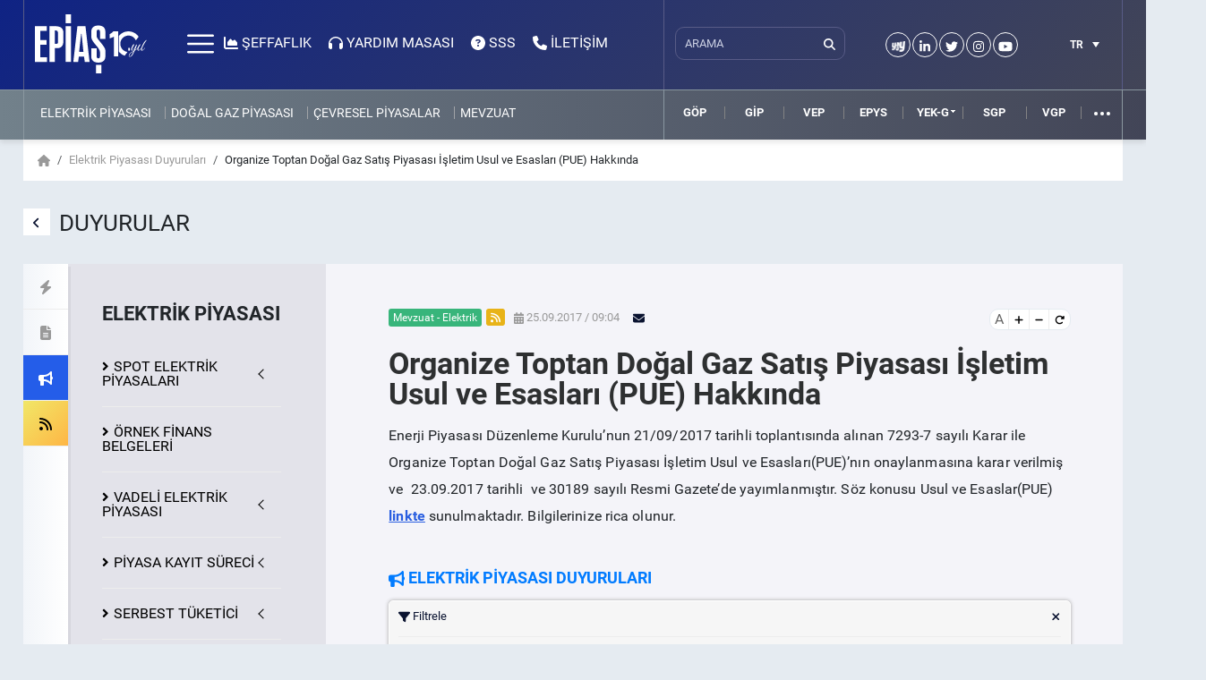

--- FILE ---
content_type: text/html; charset=UTF-8
request_url: https://www.epias.com.tr/tum-duyurular/piyasa-duyurulari/elektrik/mevzuat/organize-toptan-dogal-gaz-satis-piyasasi-isletim-usul-ve-esaslari-pue-hakkinda/?paged=3
body_size: 36845
content:


<!DOCTYPE html>
<html xmlns="http://www.w3.org/1999/xhtml">
	<head>
		<meta http-equiv="Content-Type" content="text/html; charset=utf-8" />
		<meta name="viewport" content="width=device-width, initial-scale=1">
		<meta name="status" content="EPIAS_OPENED">

		<title>EPİAŞ | Enerji Piyasaları İşletme A.Ş.</title>

		<link rel="apple-touch-icon" sizes="57x57" href="https://www.epias.com.tr/wp-content/themes/epias/images/favicon/apple-icon-57x57.png">
		<link rel="apple-touch-icon" sizes="60x60" href="https://www.epias.com.tr/wp-content/themes/epias/images/favicon/apple-icon-60x60.png">
		<link rel="apple-touch-icon" sizes="72x72" href="https://www.epias.com.tr/wp-content/themes/epias/images/favicon/apple-icon-72x72.png">
		<link rel="apple-touch-icon" sizes="76x76" href="https://www.epias.com.tr/wp-content/themes/epias/images/favicon/apple-icon-76x76.png">
		<link rel="apple-touch-icon" sizes="114x114" href="https://www.epias.com.tr/wp-content/themes/epias/images/favicon/apple-icon-114x114.png">
		<link rel="apple-touch-icon" sizes="120x120" href="https://www.epias.com.tr/wp-content/themes/epias/images/favicon/apple-icon-120x120.png">
		<link rel="apple-touch-icon" sizes="144x144" href="https://www.epias.com.tr/wp-content/themes/epias/images/favicon/apple-icon-144x144.png">
		<link rel="apple-touch-icon" sizes="152x152" href="https://www.epias.com.tr/wp-content/themes/epias/images/favicon/apple-icon-152x152.png">
		<link rel="apple-touch-icon" sizes="180x180" href="https://www.epias.com.tr/wp-content/themes/epias/images/favicon/apple-icon-180x180.png">
		<link rel="icon" type="image/png" sizes="192x192"  href="https://www.epias.com.tr/wp-content/themes/epias/images/favicon/android-icon-192x192.png">
		<link rel="icon" type="image/png" sizes="32x32" href="https://www.epias.com.tr/wp-content/themes/epias/images/favicon/favicon-32x32.png">
		<link rel="icon" type="image/png" sizes="96x96" href="https://www.epias.com.tr/wp-content/themes/epias/images/favicon/favicon-96x96.png">
		<link rel="icon" type="image/png" sizes="16x16" href="https://www.epias.com.tr/wp-content/themes/epias/images/favicon/favicon-16x16.png">
		<meta name="Resource-type" content="Document" />

						<meta name="Description" content="">
				<meta name="Keywords" content="">
				<meta property="og:url" content="https://www.epias.com.tr/tum-duyurular/piyasa-duyurulari/elektrik/mevzuat/organize-toptan-dogal-gaz-satis-piyasasi-isletim-usul-ve-esaslari-pue-hakkinda/" />
				<meta property="og:type" content="website" />
				<meta property="og:title" content="Organize Toptan Doğal Gaz Satış Piyasası İşletim Usul ve Esasları (PUE) Hakkında" />
				<meta property="og:description" content="" />
				<meta property="og:image" content="" />
		<meta name='robots' content='max-image-preview:large' />
<link rel='dns-prefetch' href='//ajax.googleapis.com' />
<link rel='dns-prefetch' href='//s.w.org' />
<link rel='stylesheet' id='wp-block-library-css'  href='https://www.epias.com.tr/wp-includes/css/dist/block-library/style.min.css?ver=6.0.11' type='text/css' media='all' />
<style id='global-styles-inline-css' type='text/css'>
body{--wp--preset--color--black: #000000;--wp--preset--color--cyan-bluish-gray: #abb8c3;--wp--preset--color--white: #ffffff;--wp--preset--color--pale-pink: #f78da7;--wp--preset--color--vivid-red: #cf2e2e;--wp--preset--color--luminous-vivid-orange: #ff6900;--wp--preset--color--luminous-vivid-amber: #fcb900;--wp--preset--color--light-green-cyan: #7bdcb5;--wp--preset--color--vivid-green-cyan: #00d084;--wp--preset--color--pale-cyan-blue: #8ed1fc;--wp--preset--color--vivid-cyan-blue: #0693e3;--wp--preset--color--vivid-purple: #9b51e0;--wp--preset--gradient--vivid-cyan-blue-to-vivid-purple: linear-gradient(135deg,rgba(6,147,227,1) 0%,rgb(155,81,224) 100%);--wp--preset--gradient--light-green-cyan-to-vivid-green-cyan: linear-gradient(135deg,rgb(122,220,180) 0%,rgb(0,208,130) 100%);--wp--preset--gradient--luminous-vivid-amber-to-luminous-vivid-orange: linear-gradient(135deg,rgba(252,185,0,1) 0%,rgba(255,105,0,1) 100%);--wp--preset--gradient--luminous-vivid-orange-to-vivid-red: linear-gradient(135deg,rgba(255,105,0,1) 0%,rgb(207,46,46) 100%);--wp--preset--gradient--very-light-gray-to-cyan-bluish-gray: linear-gradient(135deg,rgb(238,238,238) 0%,rgb(169,184,195) 100%);--wp--preset--gradient--cool-to-warm-spectrum: linear-gradient(135deg,rgb(74,234,220) 0%,rgb(151,120,209) 20%,rgb(207,42,186) 40%,rgb(238,44,130) 60%,rgb(251,105,98) 80%,rgb(254,248,76) 100%);--wp--preset--gradient--blush-light-purple: linear-gradient(135deg,rgb(255,206,236) 0%,rgb(152,150,240) 100%);--wp--preset--gradient--blush-bordeaux: linear-gradient(135deg,rgb(254,205,165) 0%,rgb(254,45,45) 50%,rgb(107,0,62) 100%);--wp--preset--gradient--luminous-dusk: linear-gradient(135deg,rgb(255,203,112) 0%,rgb(199,81,192) 50%,rgb(65,88,208) 100%);--wp--preset--gradient--pale-ocean: linear-gradient(135deg,rgb(255,245,203) 0%,rgb(182,227,212) 50%,rgb(51,167,181) 100%);--wp--preset--gradient--electric-grass: linear-gradient(135deg,rgb(202,248,128) 0%,rgb(113,206,126) 100%);--wp--preset--gradient--midnight: linear-gradient(135deg,rgb(2,3,129) 0%,rgb(40,116,252) 100%);--wp--preset--duotone--dark-grayscale: url('#wp-duotone-dark-grayscale');--wp--preset--duotone--grayscale: url('#wp-duotone-grayscale');--wp--preset--duotone--purple-yellow: url('#wp-duotone-purple-yellow');--wp--preset--duotone--blue-red: url('#wp-duotone-blue-red');--wp--preset--duotone--midnight: url('#wp-duotone-midnight');--wp--preset--duotone--magenta-yellow: url('#wp-duotone-magenta-yellow');--wp--preset--duotone--purple-green: url('#wp-duotone-purple-green');--wp--preset--duotone--blue-orange: url('#wp-duotone-blue-orange');--wp--preset--font-size--small: 13px;--wp--preset--font-size--medium: 20px;--wp--preset--font-size--large: 36px;--wp--preset--font-size--x-large: 42px;}.has-black-color{color: var(--wp--preset--color--black) !important;}.has-cyan-bluish-gray-color{color: var(--wp--preset--color--cyan-bluish-gray) !important;}.has-white-color{color: var(--wp--preset--color--white) !important;}.has-pale-pink-color{color: var(--wp--preset--color--pale-pink) !important;}.has-vivid-red-color{color: var(--wp--preset--color--vivid-red) !important;}.has-luminous-vivid-orange-color{color: var(--wp--preset--color--luminous-vivid-orange) !important;}.has-luminous-vivid-amber-color{color: var(--wp--preset--color--luminous-vivid-amber) !important;}.has-light-green-cyan-color{color: var(--wp--preset--color--light-green-cyan) !important;}.has-vivid-green-cyan-color{color: var(--wp--preset--color--vivid-green-cyan) !important;}.has-pale-cyan-blue-color{color: var(--wp--preset--color--pale-cyan-blue) !important;}.has-vivid-cyan-blue-color{color: var(--wp--preset--color--vivid-cyan-blue) !important;}.has-vivid-purple-color{color: var(--wp--preset--color--vivid-purple) !important;}.has-black-background-color{background-color: var(--wp--preset--color--black) !important;}.has-cyan-bluish-gray-background-color{background-color: var(--wp--preset--color--cyan-bluish-gray) !important;}.has-white-background-color{background-color: var(--wp--preset--color--white) !important;}.has-pale-pink-background-color{background-color: var(--wp--preset--color--pale-pink) !important;}.has-vivid-red-background-color{background-color: var(--wp--preset--color--vivid-red) !important;}.has-luminous-vivid-orange-background-color{background-color: var(--wp--preset--color--luminous-vivid-orange) !important;}.has-luminous-vivid-amber-background-color{background-color: var(--wp--preset--color--luminous-vivid-amber) !important;}.has-light-green-cyan-background-color{background-color: var(--wp--preset--color--light-green-cyan) !important;}.has-vivid-green-cyan-background-color{background-color: var(--wp--preset--color--vivid-green-cyan) !important;}.has-pale-cyan-blue-background-color{background-color: var(--wp--preset--color--pale-cyan-blue) !important;}.has-vivid-cyan-blue-background-color{background-color: var(--wp--preset--color--vivid-cyan-blue) !important;}.has-vivid-purple-background-color{background-color: var(--wp--preset--color--vivid-purple) !important;}.has-black-border-color{border-color: var(--wp--preset--color--black) !important;}.has-cyan-bluish-gray-border-color{border-color: var(--wp--preset--color--cyan-bluish-gray) !important;}.has-white-border-color{border-color: var(--wp--preset--color--white) !important;}.has-pale-pink-border-color{border-color: var(--wp--preset--color--pale-pink) !important;}.has-vivid-red-border-color{border-color: var(--wp--preset--color--vivid-red) !important;}.has-luminous-vivid-orange-border-color{border-color: var(--wp--preset--color--luminous-vivid-orange) !important;}.has-luminous-vivid-amber-border-color{border-color: var(--wp--preset--color--luminous-vivid-amber) !important;}.has-light-green-cyan-border-color{border-color: var(--wp--preset--color--light-green-cyan) !important;}.has-vivid-green-cyan-border-color{border-color: var(--wp--preset--color--vivid-green-cyan) !important;}.has-pale-cyan-blue-border-color{border-color: var(--wp--preset--color--pale-cyan-blue) !important;}.has-vivid-cyan-blue-border-color{border-color: var(--wp--preset--color--vivid-cyan-blue) !important;}.has-vivid-purple-border-color{border-color: var(--wp--preset--color--vivid-purple) !important;}.has-vivid-cyan-blue-to-vivid-purple-gradient-background{background: var(--wp--preset--gradient--vivid-cyan-blue-to-vivid-purple) !important;}.has-light-green-cyan-to-vivid-green-cyan-gradient-background{background: var(--wp--preset--gradient--light-green-cyan-to-vivid-green-cyan) !important;}.has-luminous-vivid-amber-to-luminous-vivid-orange-gradient-background{background: var(--wp--preset--gradient--luminous-vivid-amber-to-luminous-vivid-orange) !important;}.has-luminous-vivid-orange-to-vivid-red-gradient-background{background: var(--wp--preset--gradient--luminous-vivid-orange-to-vivid-red) !important;}.has-very-light-gray-to-cyan-bluish-gray-gradient-background{background: var(--wp--preset--gradient--very-light-gray-to-cyan-bluish-gray) !important;}.has-cool-to-warm-spectrum-gradient-background{background: var(--wp--preset--gradient--cool-to-warm-spectrum) !important;}.has-blush-light-purple-gradient-background{background: var(--wp--preset--gradient--blush-light-purple) !important;}.has-blush-bordeaux-gradient-background{background: var(--wp--preset--gradient--blush-bordeaux) !important;}.has-luminous-dusk-gradient-background{background: var(--wp--preset--gradient--luminous-dusk) !important;}.has-pale-ocean-gradient-background{background: var(--wp--preset--gradient--pale-ocean) !important;}.has-electric-grass-gradient-background{background: var(--wp--preset--gradient--electric-grass) !important;}.has-midnight-gradient-background{background: var(--wp--preset--gradient--midnight) !important;}.has-small-font-size{font-size: var(--wp--preset--font-size--small) !important;}.has-medium-font-size{font-size: var(--wp--preset--font-size--medium) !important;}.has-large-font-size{font-size: var(--wp--preset--font-size--large) !important;}.has-x-large-font-size{font-size: var(--wp--preset--font-size--x-large) !important;}
</style>
<link rel='stylesheet' id='wpml-legacy-dropdown-click-0-css'  href='//www.epias.com.tr/wp-content/plugins/sitepress-multilingual-cms/templates/language-switchers/legacy-dropdown-click/style.min.css?ver=1' type='text/css' media='all' />
<style id='wpml-legacy-dropdown-click-0-inline-css' type='text/css'>
.wpml-ls-statics-shortcode_actions{background-color:#ffffff;}.wpml-ls-statics-shortcode_actions, .wpml-ls-statics-shortcode_actions .wpml-ls-sub-menu, .wpml-ls-statics-shortcode_actions a {border-color:#cdcdcd;}.wpml-ls-statics-shortcode_actions a {color:#444444;background-color:#ffffff;}.wpml-ls-statics-shortcode_actions a:hover,.wpml-ls-statics-shortcode_actions a:focus {color:#000000;background-color:#eeeeee;}.wpml-ls-statics-shortcode_actions .wpml-ls-current-language>a {color:#444444;background-color:#ffffff;}.wpml-ls-statics-shortcode_actions .wpml-ls-current-language:hover>a, .wpml-ls-statics-shortcode_actions .wpml-ls-current-language>a:focus {color:#000000;background-color:#eeeeee;}
</style>
<script type='text/javascript' src='https://ajax.googleapis.com/ajax/libs/jquery/3.6.0/jquery.min.js?ver=3.6.0' id='jquery-js'></script>
<script type='text/javascript' src='//www.epias.com.tr/wp-content/plugins/sitepress-multilingual-cms/templates/language-switchers/legacy-dropdown-click/script.min.js?ver=1' id='wpml-legacy-dropdown-click-0-js'></script>
<script type='text/javascript' src='https://www.epias.com.tr/wp-content/themes/epias/js/popper.min.js?ver=6.0.11' id='popper-js'></script>
<script type='text/javascript' src='https://www.epias.com.tr/wp-content/themes/epias/3rd-party/datatables/js/jquery.dataTables.min.js?ver=6.0.11' id='dataTables-js'></script>
<script type='text/javascript' src='https://www.epias.com.tr/wp-content/themes/epias/fonts/fontawesome-6.2.0/js/fontawesome.min.js?ver=6.0.11' id='fontawesome-js'></script>
<script type='text/javascript' src='https://www.epias.com.tr/wp-content/themes/epias/fonts/fontawesome-6.2.0/js/solid.min.js?ver=6.0.11' id='solid-js'></script>
<script type='text/javascript' src='https://www.epias.com.tr/wp-content/themes/epias/fonts/fontawesome-6.2.0/js/brands.min.js?ver=6.0.11' id='brands-js'></script>
<script type='text/javascript' src='https://www.epias.com.tr/wp-content/themes/epias/3rd-party/marquee.1.5.0/jquery.marquee.min.js?ver=6.0.11' id='marquee-js'></script>
<script type='text/javascript' src='https://www.epias.com.tr/wp-content/themes/epias/3rd-party/jquery-ui-1.14.1/jquery-ui.min.js?ver=6.0.11' id='jqueryui-js'></script>
<script type='text/javascript' src='https://www.epias.com.tr/wp-content/themes/epias/3rd-party/datatables/yadcf/jquery.dataTables.yadcf.js?ver=6.0.11' id='dataTablesyadf-js'></script>
<script type='text/javascript' src='https://www.epias.com.tr/wp-content/themes/epias/3rd-party/fullscreen/jquery.fullPage.js?ver=6.0.11' id='scrolloverflow-js'></script>
<script type='text/javascript' src='https://www.epias.com.tr/wp-content/themes/epias/3rd-party/metismenu/metisMenu.min.js?ver=6.0.11' id='metisMenu-js'></script>
<script type='text/javascript' src='https://www.epias.com.tr/wp-content/themes/epias/js/jquery.cookie.min.js?ver=6.0.11' id='cookie-js'></script>
<script type='text/javascript' src='https://www.epias.com.tr/wp-content/themes/epias/3rd-party/bootstrap-5.3.8/js/bootstrap.min.js?ver=6.0.11' id='bootstrap-js'></script>
<script type='text/javascript' src='https://www.epias.com.tr/wp-content/themes/epias/js/jquery.scrollbar.js?ver=6.0.11' id='scrollbar-js'></script>
<script type='text/javascript' src='https://www.epias.com.tr/wp-content/themes/epias/js/classie.js?ver=6.0.11' id='classie-js'></script>
<script type='text/javascript' src='https://www.epias.com.tr/wp-content/themes/epias/js/epias_theme_common.js?ver=6.0.11' id='epias_theme_common_min-js'></script>
<link rel="EditURI" type="application/rsd+xml" title="RSD" href="https://www.epias.com.tr/xmlrpc.php?rsd" />
<link rel="wlwmanifest" type="application/wlwmanifest+xml" href="https://www.epias.com.tr/wp-includes/wlwmanifest.xml" /> 
<meta name="generator" content="WordPress 6.0.11" />
<link rel="canonical" href="https://www.epias.com.tr/tum-duyurular/piyasa-duyurulari/elektrik/mevzuat/organize-toptan-dogal-gaz-satis-piyasasi-isletim-usul-ve-esaslari-pue-hakkinda/" />
<link rel='shortlink' href='https://www.epias.com.tr/?p=4924' />
<link rel="alternate" type="application/json+oembed" href="https://www.epias.com.tr/wp-json/oembed/1.0/embed?url=https%3A%2F%2Fwww.epias.com.tr%2Ftum-duyurular%2Fpiyasa-duyurulari%2Felektrik%2Fmevzuat%2Forganize-toptan-dogal-gaz-satis-piyasasi-isletim-usul-ve-esaslari-pue-hakkinda%2F" />
<link rel="alternate" type="text/xml+oembed" href="https://www.epias.com.tr/wp-json/oembed/1.0/embed?url=https%3A%2F%2Fwww.epias.com.tr%2Ftum-duyurular%2Fpiyasa-duyurulari%2Felektrik%2Fmevzuat%2Forganize-toptan-dogal-gaz-satis-piyasasi-isletim-usul-ve-esaslari-pue-hakkinda%2F&#038;format=xml" />
<meta name="generator" content="WPML ver:4.5.8 stt:1,55;" />
		<link href="https://www.epias.com.tr/wp-content/themes/epias/fonts/fontawesome-6.2.0/css/svg-with-js.min.css" rel="stylesheet" type="text/css"> 
		<link href="https://www.epias.com.tr/wp-content/themes/epias/3rd-party/bootstrap-5.3.8/css/bootstrap.min.css" rel="stylesheet" type="text/css"> 
		<link rel="stylesheet" type="text/css" href="https://www.epias.com.tr/wp-content/themes/epias/style.css?v=4.3" />
		<link rel="stylesheet" href="https://www.epias.com.tr/wp-content/themes/epias/3rd-party/jquery-ui-1.14.1/jquery-ui.min.css"> 
		<link href="https://www.epias.com.tr/wp-content/themes/epias/3rd-party/datatables/css/jquery.dataTables.min.css" rel="stylesheet">
		<link href="https://www.epias.com.tr/wp-content/themes/epias/3rd-party/datatables/yadcf/jquery.dataTables.yadcf.css" rel="stylesheet">
		<link rel="stylesheet" type="text/css" href="https://www.epias.com.tr/wp-content/themes/epias/3rd-party/fullscreen/jquery.fullPage.css" />
		<link rel="stylesheet" type="text/css" href="https://www.epias.com.tr/wp-content/themes/epias/3rd-party/metismenu/metisMenu.min.css" />
	</head>
	<!-- Global site tag (gtag.js) - Google Analytics -->
	<script async src="https://www.googletagmanager.com/gtag/js?id=UA-65828462-1"></script>
	<script>
		window.dataLayer = window.dataLayer || [];
		function gtag(){dataLayer.push(arguments);}
		gtag('js', new Date());

		gtag('config', 'UA-65828462-1');
	</script>

				<body data-page="homepage" data-header="inverse" class="paged post-template-default single single-post postid-4924 single-format-standard paged-3 single-paged-3 scroll">
	
	
	<div class="kurumsal-menu transition">
		<div class="kurumsal-menu-icerik transition">
			<div class="nomargin" id="menuaccordion">
				<div class="mobil-arama">
					<form role="search" method="get" id="searchform" action="https://www.epias.com.tr/">
						<div class="searchinp">
							<input type="text" width="200" placeholder="ARAMA" class="arama-input" name="s" id="s" />
							<input type="hidden" name="search-category" class="form-control" value="genel" />
							<button type="submit" id="searchsubmit"><i class="fas fa-search"></i></button>
						</div>
					</form>
				</div>
				<div class="accordion" id="accordionhide">
											<div class="accordion-item">
							<h2 class="accordion-header">
																	<button class="btn btn-link" type="button" data-bs-toggle="collapse" data-bs-target="#collapse1">
										KURUMSAL									</button>
															</h2>
															<div id="collapse1" class="accordion-collapse collapse" data-bs-parent="#accordionhide">
									<div class="accordion-body">
										<ul id="menu-kurumsal-menu" class="main metismenu"><li id="menu-item-9673" class="menu-item menu-item-type-post_type menu-item-object-page menu-item-has-children menu-item-9673"><a href="https://www.epias.com.tr/epias-kurumsal/hakkimizda/">HAKKIMIZDA</a>
<ul class="sub-menu">
	<li id="menu-item-33566" class="menu-item menu-item-type-post_type menu-item-object-page menu-item-33566"><a href="https://www.epias.com.tr/epias-kurumsal/biz-kimiz/">BİZ KİMİZ</a></li>
	<li id="menu-item-26687" class="menu-item menu-item-type-post_type menu-item-object-page menu-item-26687"><a href="https://www.epias.com.tr/epias-kurumsal/tarihce/">TARİHÇE</a></li>
	<li id="menu-item-27124" class="menu-item menu-item-type-post_type menu-item-object-page menu-item-27124"><a href="https://www.epias.com.tr/epias-kurumsal/kurumsal-ilkeler/">KURUMSAL İLKELERİMİZ</a></li>
	<li id="menu-item-9686" class="menu-item menu-item-type-post_type menu-item-object-page menu-item-9686"><a href="https://www.epias.com.tr/epias-kurumsal/yonetim-kurulu/">YÖNETİM KURULU</a></li>
	<li id="menu-item-9676" class="menu-item menu-item-type-post_type menu-item-object-page menu-item-9676"><a href="https://www.epias.com.tr/epias-kurumsal/ust-yonetim/">ÜST YÖNETİM</a></li>
	<li id="menu-item-9677" class="menu-item menu-item-type-post_type menu-item-object-page menu-item-9677"><a href="https://www.epias.com.tr/epias-kurumsal/organizasyon-semasi/">ORGANİZASYON ŞEMASI</a></li>
	<li id="menu-item-9682" class="menu-item menu-item-type-post_type menu-item-object-page menu-item-9682"><a href="https://www.epias.com.tr/epias-kurumsal/hissedarlarimiz/">HİSSEDARLARIMIZ</a></li>
</ul>
</li>
<li id="menu-item-9675" class="menu-item menu-item-type-post_type menu-item-object-page menu-item-9675"><a href="https://www.epias.com.tr/epias-kurumsal/mevzuat/">MEVZUAT</a></li>
<li id="menu-item-29356" class="menu-item menu-item-type-custom menu-item-object-custom menu-item-has-children menu-item-29356"><a href="#">KALİTE POLİTİKALARIMIZ VE BELGELERİMİZ</a>
<ul class="sub-menu">
	<li id="menu-item-28272" class="menu-item menu-item-type-post_type menu-item-object-page menu-item-28272"><a href="https://www.epias.com.tr/epias-kurumsal/kalite-politikamiz/">KALİTE POLİTİKAMIZ</a></li>
	<li id="menu-item-28248" class="menu-item menu-item-type-post_type menu-item-object-page menu-item-28248"><a href="https://www.epias.com.tr/epias-kurumsal/bgys-politikamiz/">BGYS POLİTİKAMIZ</a></li>
	<li id="menu-item-38695" class="menu-item menu-item-type-post_type menu-item-object-page menu-item-38695"><a href="https://www.epias.com.tr/epias-kurumsal/kalite-politikamiz/bt-hizmet-yonetim-sistemi-politikamiz/">BT HİZMET YÖNETİM SİSTEMİ POLİTİKAMIZ</a></li>
	<li id="menu-item-27334" class="menu-item menu-item-type-post_type menu-item-object-page menu-item-27334"><a href="https://www.epias.com.tr/epias-kurumsal/is-sagligi-ve-guvenligi-politikamiz/">İŞ SAĞLIĞI VE GÜVENLİĞİ POLİTİKAMIZ</a></li>
</ul>
</li>
<li id="menu-item-28251" class="menu-item menu-item-type-post_type menu-item-object-page menu-item-28251"><a href="https://www.epias.com.tr/epias-kurumsal/kvkk-aydinlatma-beyani/">KVKK AYDINLATMA BEYANI</a></li>
<li id="menu-item-9681" class="menu-item menu-item-type-post_type menu-item-object-page menu-item-9681"><a href="https://www.epias.com.tr/epias-kurumsal/kariyer/">KARİYER</a></li>
<li id="menu-item-29357" class="menu-item menu-item-type-custom menu-item-object-custom menu-item-has-children menu-item-29357"><a href="#">YAYINLARIMIZ</a>
<ul class="sub-menu">
	<li id="menu-item-9683" class="menu-item menu-item-type-post_type menu-item-object-page menu-item-9683"><a href="https://www.epias.com.tr/epias-kurumsal/faaliyet-raporlarimiz/">FAALİYET RAPORLARIMIZ</a></li>
	<li id="menu-item-19669" class="menu-item menu-item-type-post_type menu-item-object-page menu-item-19669"><a href="https://www.epias.com.tr/epias-kurumsal/stratejik-planlarimiz/">STRATEJİK PLANLARIMIZ</a></li>
</ul>
</li>
<li id="menu-item-29355" class="menu-item menu-item-type-post_type menu-item-object-page menu-item-29355"><a href="https://www.epias.com.tr/epias-kurumsal/kurumsal-materyaller/">KURUMSAL MATERYALLER</a></li>
</ul>									</div>
								</div>
													</div>
											<div class="accordion-item">
							<h2 class="accordion-header">
																	<button class="btn btn-link" type="button" data-bs-toggle="collapse" data-bs-target="#collapse2">
										ELEKTRİK PİYASASI									</button>
															</h2>
															<div id="collapse2" class="accordion-collapse collapse" data-bs-parent="#accordionhide">
									<div class="accordion-body">
										<ul id="menu-elektrik-menu" class="main metismenu"><li id="menu-item-9565" class="menu-item menu-item-type-custom menu-item-object-custom menu-item-has-children menu-item-9565"><a href="#">SPOT ELEKTRİK PİYASALARI</a>
<ul class="sub-menu">
	<li id="menu-item-10102" class="menu-item menu-item-type-custom menu-item-object-custom menu-item-has-children menu-item-10102"><a href="#">GÜN İÇİ PİYASASI</a>
	<ul class="sub-menu">
		<li id="menu-item-9551" class="menu-item menu-item-type-post_type menu-item-object-page menu-item-9551"><a href="https://www.epias.com.tr/gun-ici-piyasasi/giris/">Giriş</a></li>
		<li id="menu-item-9552" class="menu-item menu-item-type-post_type menu-item-object-page menu-item-9552"><a href="https://www.epias.com.tr/gun-ici-piyasasi/genel-esaslar/">Genel Esaslar</a></li>
		<li id="menu-item-9553" class="menu-item menu-item-type-post_type menu-item-object-page menu-item-9553"><a href="https://www.epias.com.tr/gun-ici-piyasasi/surecler/">Süreçler</a></li>
		<li id="menu-item-9554" class="menu-item menu-item-type-post_type menu-item-object-page menu-item-9554"><a href="https://www.epias.com.tr/gun-ici-piyasasi/teklifler/">Teklifler</a></li>
		<li id="menu-item-9555" class="menu-item menu-item-type-post_type menu-item-object-page menu-item-9555"><a href="https://www.epias.com.tr/gun-ici-piyasasi/eslestirme/">Eşleştirme</a></li>
		<li id="menu-item-10110" class="menu-item menu-item-type-post_type menu-item-object-page menu-item-10110"><a href="https://www.epias.com.tr/gun-ici-piyasasi/gip-kullanici-kilavuzu/">GİP Kullanıcı Kılavuzu</a></li>
		<li id="menu-item-10085" class="menu-item menu-item-type-post_type menu-item-object-page menu-item-10085"><a href="https://www.epias.com.tr/gun-ici-piyasasi/test-ortami-ve-web-servis/">Test Ortamı ve Web Servis</a></li>
	</ul>
</li>
	<li id="menu-item-10103" class="menu-item menu-item-type-custom menu-item-object-custom menu-item-has-children menu-item-10103"><a href="#">GÜN ÖNCESİ PİYASASI</a>
	<ul class="sub-menu">
		<li id="menu-item-9558" class="menu-item menu-item-type-post_type menu-item-object-page menu-item-9558"><a href="https://www.epias.com.tr/gun-oncesi-piyasasi/giris/">Giriş</a></li>
		<li id="menu-item-9559" class="menu-item menu-item-type-post_type menu-item-object-page menu-item-9559"><a href="https://www.epias.com.tr/gun-oncesi-piyasasi/genel-esaslar/">Genel Esaslar</a></li>
		<li id="menu-item-9560" class="menu-item menu-item-type-post_type menu-item-object-page menu-item-9560"><a href="https://www.epias.com.tr/gun-oncesi-piyasasi/surecler/">Süreçler</a></li>
		<li id="menu-item-9561" class="menu-item menu-item-type-post_type menu-item-object-page menu-item-9561"><a href="https://www.epias.com.tr/gun-oncesi-piyasasi/teklifler/">Teklifler</a></li>
		<li id="menu-item-9562" class="menu-item menu-item-type-post_type menu-item-object-page menu-item-9562"><a href="https://www.epias.com.tr/gun-oncesi-piyasasi/eslestirme/">Eşleştirme</a></li>
		<li id="menu-item-9563" class="menu-item menu-item-type-post_type menu-item-object-page menu-item-9563"><a href="https://www.epias.com.tr/gun-oncesi-piyasasi/gop-kullanici-kilavuzu/">GOP Kullanıcı Kılavuzu</a></li>
		<li id="menu-item-9564" class="menu-item menu-item-type-post_type menu-item-object-page menu-item-9564"><a href="https://www.epias.com.tr/gun-oncesi-piyasasi/test-ortami-ve-web-servis/">Test Ortamı ve Web Servis</a></li>
	</ul>
</li>
	<li id="menu-item-10104" class="menu-item menu-item-type-custom menu-item-object-custom menu-item-has-children menu-item-10104"><a href="#">DENGELEME GÜÇ PİYASASI</a>
	<ul class="sub-menu">
		<li id="menu-item-9542" class="menu-item menu-item-type-post_type menu-item-object-page menu-item-9542"><a href="https://www.epias.com.tr/genel-esaslar/">Genel Esaslar</a></li>
		<li id="menu-item-9544" class="menu-item menu-item-type-post_type menu-item-object-page menu-item-9544"><a href="https://www.epias.com.tr/dgp-sureci/">DGP Süreci</a></li>
		<li id="menu-item-9545" class="menu-item menu-item-type-post_type menu-item-object-page menu-item-9545"><a href="https://www.epias.com.tr/kesinlesmis-gunluk-uretim-programi/">Kesinleşmiş Günlük Üretim Programı (KGÜP)</a></li>
		<li id="menu-item-9546" class="menu-item menu-item-type-post_type menu-item-object-page menu-item-9546"><a href="https://www.epias.com.tr/dgp-teklif-kapasitesi-teklif-yapilari/">DGP Teklif Kapasitesi – Teklif Yapıları</a></li>
		<li id="menu-item-9547" class="menu-item menu-item-type-post_type menu-item-object-page menu-item-9547"><a href="https://www.epias.com.tr/talimat-etiketlendirme-esaslari/">Talimat Etiketlendirme Esasları</a></li>
		<li id="menu-item-9548" class="menu-item menu-item-type-post_type menu-item-object-page menu-item-9548"><a href="https://www.epias.com.tr/dgpde-verilen-talimatlar/">DGP’de Verilen Talimatlar</a></li>
		<li id="menu-item-9549" class="menu-item menu-item-type-post_type menu-item-object-page menu-item-9549"><a href="https://www.epias.com.tr/smf-hesaplanmasi/">Sistem Marjinal Fiyatı (SMF) Hesaplanması</a></li>
	</ul>
</li>
</ul>
</li>
<li id="menu-item-29054" class="menu-item menu-item-type-post_type menu-item-object-page menu-item-29054"><a href="https://www.epias.com.tr/ornek-finans-belgeleri-2/">ÖRNEK FİNANS BELGELERİ</a></li>
<li id="menu-item-27915" class="menu-item menu-item-type-custom menu-item-object-custom menu-item-has-children menu-item-27915"><a href="#">VADELİ ELEKTRİK PİYASASI</a>
<ul class="sub-menu">
	<li id="menu-item-27914" class="menu-item menu-item-type-post_type menu-item-object-page menu-item-27914"><a href="https://www.epias.com.tr/vadeli-elektrik-piyasasi/giris/">Giriş</a></li>
	<li id="menu-item-42439" class="menu-item menu-item-type-post_type menu-item-object-page menu-item-42439"><a href="https://www.epias.com.tr/vadeli-elektrik-piyasasi/piyasa-yapicilik-yukumlulukleri/">Piyasa Yapıcılık Yükümlülükleri</a></li>
	<li id="menu-item-27913" class="menu-item menu-item-type-post_type menu-item-object-page menu-item-27913"><a href="https://www.epias.com.tr/vadeli-elektrik-piyasasi/kontrat-ozet-bilgiler/">Kontrat Özet Bilgiler</a></li>
	<li id="menu-item-29594" class="menu-item menu-item-type-post_type menu-item-object-page menu-item-29594"><a href="https://www.epias.com.tr/vadeli-elektrik-piyasasi/pozisyon-limitleri-hesaplama-metodolojisi/">Pozisyon Limitleri Hesaplama Metodolojisi</a></li>
	<li id="menu-item-27912" class="menu-item menu-item-type-post_type menu-item-object-page menu-item-27912"><a href="https://www.epias.com.tr/vadeli-elektrik-piyasasi/seans-surecleri/">Seans Süreçleri</a></li>
	<li id="menu-item-27911" class="menu-item menu-item-type-post_type menu-item-object-page menu-item-27911"><a href="https://www.epias.com.tr/vadeli-elektrik-piyasasi/vep-kullanici-kilavuzu/">VEP Kullanıcı Kılavuzu</a></li>
	<li id="menu-item-27910" class="menu-item menu-item-type-post_type menu-item-object-page menu-item-27910"><a href="https://www.epias.com.tr/vadeli-elektrik-piyasasi/test-ortami-ve-web-servis/">Test Ortamı ve Web Servis</a></li>
	<li id="menu-item-29060" class="menu-item menu-item-type-post_type menu-item-object-page menu-item-29060"><a href="https://www.epias.com.tr/vadeli-elektrik-piyasasi/ornek-finans-belgeleri/">Örnek Finans Belgeleri</a></li>
</ul>
</li>
<li id="menu-item-10333" class="menu-item menu-item-type-custom menu-item-object-custom menu-item-has-children menu-item-10333"><a href="#"><span class=“menumobil“>PİYASA</span> KAYIT <span class=“menumobil“>SÜRECİ</span></a>
<ul class="sub-menu">
	<li id="menu-item-9575" class="menu-item menu-item-type-post_type menu-item-object-page menu-item-9575"><a href="https://www.epias.com.tr/piyasa-kayit-sureci/uretim-ve-osb-uretim-lisansi-sahibi-tuzel-kisiler-icin-kayit-islemleri/">Üretim ve OSB Üretim Lisansı Sahibi Tüzel Kişiler İçin Kayıt İşlemleri</a></li>
	<li id="menu-item-9576" class="menu-item menu-item-type-post_type menu-item-object-page menu-item-9576"><a href="https://www.epias.com.tr/piyasa-kayit-sureci/tedarik-lisansi-sahibi-tuzel-kisiler-icin-kayit-islemleri/">Tedarik ve Toplayıcılık Lisansı Sahibi Tüzel Kişiler İçin Kayıt İşlemleri</a></li>
	<li id="menu-item-9577" class="menu-item menu-item-type-post_type menu-item-object-page menu-item-9577"><a href="https://www.epias.com.tr/piyasa-kayit-sureci/osb-dagitim-lisansi-sahibi-tuzel-kisiler-icin-kayit-islemleri/">OSB Dağıtım Lisansı Sahibi Tüzel Kişiler için Kayıt İşlemleri</a></li>
	<li id="menu-item-9578" class="menu-item menu-item-type-post_type menu-item-object-page menu-item-9578"><a href="https://www.epias.com.tr/piyasa-kayit-sureci/dengeleme-ve-uzlastirma-sistemi-formlari/">Dengeleme ve Uzlaştırma Sistemi Formları</a></li>
	<li id="menu-item-35973" class="menu-item menu-item-type-custom menu-item-object-custom menu-item-35973"><a href="https://kayit.epias.com.tr/electricity-markets/electricity-markets-registration-form">Online Kayıt</a></li>
</ul>
</li>
<li id="menu-item-10489" class="menu-item menu-item-type-custom menu-item-object-custom menu-item-has-children menu-item-10489"><a href="#">SERBEST TÜKETİCİ</a>
<ul class="sub-menu">
	<li id="menu-item-30869" class="menu-item menu-item-type-post_type menu-item-object-page menu-item-30869"><a href="https://www.epias.com.tr/serbest-tuketici/serbest-tuketici-kavrami/">Genel Bilgiler</a></li>
	<li id="menu-item-30868" class="menu-item menu-item-type-post_type menu-item-object-page menu-item-30868"><a href="https://www.epias.com.tr/serbest-tuketici/serbest-tuketici-veri-tabani/">Serbest Tüketici Veri Tabanı</a></li>
	<li id="menu-item-30867" class="menu-item menu-item-type-post_type menu-item-object-page menu-item-30867"><a href="https://www.epias.com.tr/serbest-tuketici/serbest-tuketici-talep-surecleri/">Serbest Tüketici Talep Süreçleri</a></li>
	<li id="menu-item-30866" class="menu-item menu-item-type-post_type menu-item-object-page menu-item-30866"><a href="https://www.epias.com.tr/serbest-tuketici/talep-sorunlari-yonetimi/">Talep Sorunları Yönetimi</a></li>
	<li id="menu-item-30865" class="menu-item menu-item-type-post_type menu-item-object-page menu-item-30865"><a href="https://www.epias.com.tr/serbest-tuketici/endeks-ve-ek-tuketim-islemleri/">Endeks ve Ek Tüketim İşlemleri</a></li>
	<li id="menu-item-30864" class="menu-item menu-item-type-post_type menu-item-object-page menu-item-30864"><a href="https://www.epias.com.tr/serbest-tuketici/serbest-tuketici-portali/">Serbest Tüketici Portali</a></li>
	<li id="menu-item-30860" class="menu-item menu-item-type-custom menu-item-object-custom menu-item-30860"><a href="https://www.epias.com.tr/serbest-tuketici/talep-surecleri/">DUY Kapsamında Belirlenen Talep Süreçleri</a></li>
	<li id="menu-item-30863" class="menu-item menu-item-type-post_type menu-item-object-page menu-item-has-children menu-item-30863"><a href="https://www.epias.com.tr/serbest-tuketici/kullanim-kilavuzlari-ve-formlar/">Kullanım Kılavuzları ve Formlar</a>
	<ul class="sub-menu">
		<li id="menu-item-10496" class="menu-item menu-item-type-post_type menu-item-object-page menu-item-10496"><a href="https://www.epias.com.tr/serbest-tuketici/serbest-tuketici-islemleri-formlari-ve-kilavuzlari/">Tedarikçi Formları ve Kılavuzları</a></li>
		<li id="menu-item-10498" class="menu-item menu-item-type-post_type menu-item-object-page menu-item-10498"><a href="https://www.epias.com.tr/serbest-tuketici/sayac-okuyan-kurum-form-ve-kilavuzlari/">Sayaç Okuyan Kurum Formları ve Kılavuzları</a></li>
	</ul>
</li>
</ul>
</li>
<li id="menu-item-10341" class="menu-item menu-item-type-custom menu-item-object-custom menu-item-has-children menu-item-10341"><a href="#">MALİ UZLAŞTIRMA</a>
<ul class="sub-menu">
	<li id="menu-item-9567" class="menu-item menu-item-type-post_type menu-item-object-page menu-item-9567"><a href="https://www.epias.com.tr/uzlastirma/giris/">Giriş</a></li>
	<li id="menu-item-9568" class="menu-item menu-item-type-post_type menu-item-object-page menu-item-9568"><a href="https://www.epias.com.tr/uzlastirma/aylik-uzlastirma-bildirim-sureci/">Aylık Uzlaştırma Bildirim Süreci</a></li>
	<li id="menu-item-9569" class="menu-item menu-item-type-post_type menu-item-object-page menu-item-9569"><a href="https://www.epias.com.tr/uzlastirma/gop-uzlastirma-sureci/">GÖP Uzlaştırma Süreçleri</a></li>
	<li id="menu-item-34790" class="menu-item menu-item-type-post_type menu-item-object-page menu-item-34790"><a href="https://www.epias.com.tr/uzlastirma/gip-uzlastirma-surecleri/">GİP Uzlaştırma Süreçleri</a></li>
	<li id="menu-item-34789" class="menu-item menu-item-type-post_type menu-item-object-page menu-item-34789"><a href="https://www.epias.com.tr/uzlastirma/uzlastirma-surecleri-avans/">Uzlaştırma Süreçleri (Avans)</a></li>
	<li id="menu-item-34788" class="menu-item menu-item-type-post_type menu-item-object-page menu-item-34788"><a href="https://www.epias.com.tr/uzlastirma/ikili-anlasmalar/">İkili Anlaşmalar</a></li>
	<li id="menu-item-9570" class="menu-item menu-item-type-post_type menu-item-object-page menu-item-9570"><a href="https://www.epias.com.tr/uzlastirma/dgp-uzlastirma-sureci/">Dengeleme Güç Piyasası Süreçleri</a></li>
	<li id="menu-item-9571" class="menu-item menu-item-type-post_type menu-item-object-page menu-item-9571"><a href="https://www.epias.com.tr/uzlastirma/enerji-dengesizliklerinin-uzlastirmasi/">Enerji Dengesizliklerinin Uzlaştırması</a></li>
	<li id="menu-item-9572" class="menu-item menu-item-type-post_type menu-item-object-page menu-item-9572"><a href="https://www.epias.com.tr/uzlastirma/itirazlar-gddk/">İtirazlar ve GDDK Süreci</a></li>
	<li id="menu-item-9573" class="menu-item menu-item-type-post_type menu-item-object-page menu-item-9573"><a href="https://www.epias.com.tr/uzlastirma/net-toplam-bakiyenin-piyasa-katilimcilarina-dagitilmasi/">Piyasa İşletim Ücreti</a></li>
	<li id="menu-item-34787" class="menu-item menu-item-type-post_type menu-item-object-page menu-item-34787"><a href="https://www.epias.com.tr/uzlastirma/yekdem/">YEKDEM</a></li>
	<li id="menu-item-32800" class="menu-item menu-item-type-post_type menu-item-object-page menu-item-32800"><a href="https://www.epias.com.tr/uzlastirma/vadeli-elektrik-piyasasi-uzlastirmasi/">Vadeli Elektrik Piyasası Uzlaştırması</a></li>
	<li id="menu-item-32799" class="menu-item menu-item-type-post_type menu-item-object-page menu-item-32799"><a href="https://www.epias.com.tr/uzlastirma/yek-g-sistemi-ve-organize-yek-g-piyasasi-uzlastirma-hesaplamalari/">YEK-G Sistemi ve Organize YEK-G Piyasası Uzlaştırma Hesaplamaları</a></li>
</ul>
</li>
<li id="menu-item-28917" class="menu-item menu-item-type-custom menu-item-object-custom menu-item-has-children menu-item-28917"><a href="#">TEMİNAT</a>
<ul class="sub-menu">
	<li id="menu-item-28916" class="menu-item menu-item-type-post_type menu-item-object-page menu-item-28916"><a href="https://www.epias.com.tr/teminat/giris/">Giriş</a></li>
	<li id="menu-item-28918" class="menu-item menu-item-type-post_type menu-item-object-page menu-item-has-children menu-item-28918"><a href="https://www.epias.com.tr/teminat/teminat-usul-ve-esaslari-kapsamindaki-teminatlar/">Teminat Usul ve Esasları Kapsamındaki Teminatlar</a>
	<ul class="sub-menu">
		<li id="menu-item-28919" class="menu-item menu-item-type-post_type menu-item-object-page menu-item-28919"><a href="https://www.epias.com.tr/teminat/teminat-usul-ve-esaslari-kapsamindaki-teminatlar/baslangic-teminati/">Başlangıç Teminatı</a></li>
		<li id="menu-item-28920" class="menu-item menu-item-type-post_type menu-item-object-page menu-item-28920"><a href="https://www.epias.com.tr/teminat/teminat-usul-ve-esaslari-kapsamindaki-teminatlar/gogi-teminati/">GÖGİ Teminatı</a></li>
		<li id="menu-item-28923" class="menu-item menu-item-type-post_type menu-item-object-page menu-item-has-children menu-item-28923"><a href="https://www.epias.com.tr/teminat/teminat-usul-ve-esaslari-kapsamindaki-teminatlar/ek-teminat/">Ek Teminat</a>
		<ul class="sub-menu">
			<li id="menu-item-28921" class="menu-item menu-item-type-post_type menu-item-object-page menu-item-28921"><a href="https://www.epias.com.tr/teminat/teminat-usul-ve-esaslari-kapsamindaki-teminatlar/ek-teminat/dengesizlik-teminati/">Dengesizlik Teminatı</a></li>
			<li id="menu-item-28922" class="menu-item menu-item-type-post_type menu-item-object-page menu-item-28922"><a href="https://www.epias.com.tr/teminat/teminat-usul-ve-esaslari-kapsamindaki-teminatlar/ek-teminat/risk-teminati/">Risk Teminatı</a></li>
			<li id="menu-item-28924" class="menu-item menu-item-type-post_type menu-item-object-page menu-item-28924"><a href="https://www.epias.com.tr/teminat/teminat-usul-ve-esaslari-kapsamindaki-teminatlar/ek-teminat/yek-teminati/">YEK Teminatı</a></li>
		</ul>
</li>
		<li id="menu-item-28925" class="menu-item menu-item-type-post_type menu-item-object-page menu-item-28925"><a href="https://www.epias.com.tr/teminat/teminat-usul-ve-esaslari-kapsamindaki-teminatlar/teminat-usul-ve-esaslari-kapsamindaki-surecler/">Teminat Usul Ve Esasları Kapsamındaki Süreçler</a></li>
		<li id="menu-item-36449" class="menu-item menu-item-type-post_type menu-item-object-page menu-item-36449"><a href="https://www.epias.com.tr/teminat/teminat-usul-ve-esaslari-kapsamindaki-teminatlar/web-servis/">Web Servis</a></li>
	</ul>
</li>
	<li id="menu-item-28926" class="menu-item menu-item-type-post_type menu-item-object-page menu-item-has-children menu-item-28926"><a href="https://www.epias.com.tr/teminat/vadeli-elektrik-piyasasi-kapsamindaki-teminatlar/">Vadeli Elektrik Piyasası Kapsamındaki Teminatlar</a>
	<ul class="sub-menu">
		<li id="menu-item-28927" class="menu-item menu-item-type-post_type menu-item-object-page menu-item-has-children menu-item-28927"><a href="https://www.epias.com.tr/teminat/vadeli-elektrik-piyasasi-kapsamindaki-teminatlar/toplam-vadeli-elektrik-piyasasi-teminati/">Toplam Vadeli Elektrik Piyasası Teminatı</a>
		<ul class="sub-menu">
			<li id="menu-item-28928" class="menu-item menu-item-type-post_type menu-item-object-page menu-item-28928"><a href="https://www.epias.com.tr/teminat/vadeli-elektrik-piyasasi-kapsamindaki-teminatlar/toplam-vadeli-elektrik-piyasasi-teminati/giris-teminati/">Giriş Teminatı</a></li>
			<li id="menu-item-28929" class="menu-item menu-item-type-post_type menu-item-object-page menu-item-28929"><a href="https://www.epias.com.tr/teminat/vadeli-elektrik-piyasasi-kapsamindaki-teminatlar/toplam-vadeli-elektrik-piyasasi-teminati/kontrat-teminati/">Kontrat Teminatı</a></li>
			<li id="menu-item-28930" class="menu-item menu-item-type-post_type menu-item-object-page menu-item-28930"><a href="https://www.epias.com.tr/teminat/vadeli-elektrik-piyasasi-kapsamindaki-teminatlar/toplam-vadeli-elektrik-piyasasi-teminati/fiziksel-teslimat-teminati/">Fiziksel Teslimat Teminatı</a></li>
			<li id="menu-item-28931" class="menu-item menu-item-type-post_type menu-item-object-page menu-item-28931"><a href="https://www.epias.com.tr/teminat/vadeli-elektrik-piyasasi-kapsamindaki-teminatlar/toplam-vadeli-elektrik-piyasasi-teminati/net-zarar/">Net Zarar</a></li>
			<li id="menu-item-28932" class="menu-item menu-item-type-post_type menu-item-object-page menu-item-28932"><a href="https://www.epias.com.tr/teminat/vadeli-elektrik-piyasasi-kapsamindaki-teminatlar/toplam-vadeli-elektrik-piyasasi-teminati/piyasaya-gore-guncelleme-teminati/">Piyasaya Göre Güncelleme Teminatı</a></li>
			<li id="menu-item-28933" class="menu-item menu-item-type-post_type menu-item-object-page menu-item-28933"><a href="https://www.epias.com.tr/teminat/vadeli-elektrik-piyasasi-kapsamindaki-teminatlar/toplam-vadeli-elektrik-piyasasi-teminati/tam-yayilma-pozisyonu-teminat-indirimi/">Tam Yayılma Pozisyonu Teminat İndirimi</a></li>
			<li id="menu-item-28934" class="menu-item menu-item-type-post_type menu-item-object-page menu-item-28934"><a href="https://www.epias.com.tr/teminat/vadeli-elektrik-piyasasi-kapsamindaki-teminatlar/toplam-vadeli-elektrik-piyasasi-teminati/vadeler-arasi-yayilma-pozisyonu-teminat-indirimi/">Vadeler Arası Yayılma Pozisyonu Teminat İndirimi</a></li>
		</ul>
</li>
		<li id="menu-item-28935" class="menu-item menu-item-type-post_type menu-item-object-page menu-item-28935"><a href="https://www.epias.com.tr/teminat/vadeli-elektrik-piyasasi-kapsamindaki-teminatlar/vadeli-elektrik-piyasasi-temerrut-garanti-hesabi-katki-payi/">Vadeli Elektrik Piyasası Temerrüt Garanti Hesabı Katkı Payı</a></li>
		<li id="menu-item-28936" class="menu-item menu-item-type-post_type menu-item-object-page menu-item-28936"><a href="https://www.epias.com.tr/teminat/vadeli-elektrik-piyasasi-kapsamindaki-teminatlar/vadeli-elektrik-piyasasi-kapsamindaki-surecler/">Vadeli Elektrik Piyasası Kapsamındaki Süreçler</a></li>
	</ul>
</li>
</ul>
</li>
<li id="menu-item-9917" class="menu-item menu-item-type-post_type menu-item-object-page menu-item-9917"><a href="https://www.epias.com.tr/spot-elektrik-piyasasi/elektrik-piyasasi-bultenler/">BÜLTENLER</a></li>
<li id="menu-item-9714" class="menu-item menu-item-type-post_type menu-item-object-page menu-item-9714"><a href="https://www.epias.com.tr/spot-elektrik-piyasasi/elektrik-piyasasi-duyurulari/">DUYURULAR</a></li>
<li id="menu-item-38694" class="menu-item menu-item-type-post_type menu-item-object-page menu-item-38694"><a href="https://www.epias.com.tr/epias-kurumsal/kalite-politikamiz/bt-hizmet-yonetim-sistemi-politikamiz/">BT HİZMET YÖNETİM SİSTEMİ POLİTİKAMIZ</a></li>
</ul>									</div>
								</div>
													</div>
											<div class="accordion-item">
							<h2 class="accordion-header">
																	<button class="btn btn-link" type="button" data-bs-toggle="collapse" data-bs-target="#collapse3">
										DOĞAL GAZ PİYASASI									</button>
															</h2>
															<div id="collapse3" class="accordion-collapse collapse" data-bs-parent="#accordionhide">
									<div class="accordion-body">
										<ul id="menu-dogal-gaz-menu" class="main metismenu"><li id="menu-item-28770" class="menu-item menu-item-type-custom menu-item-object-custom menu-item-has-children menu-item-28770"><a href="#">SPOT DOĞAL GAZ PİYASASI</a>
<ul class="sub-menu">
	<li id="menu-item-10802" class="menu-item menu-item-type-custom menu-item-object-custom menu-item-10802"><a target="_blank" rel="noopener" href="https://stp.epias.com.tr/stp-web/">STP</a></li>
	<li id="menu-item-10798" class="menu-item menu-item-type-custom menu-item-object-custom menu-item-has-children menu-item-10798"><a href="#">STP KAYIT</a>
	<ul class="sub-menu">
		<li id="menu-item-10679" class="menu-item menu-item-type-post_type menu-item-object-page menu-item-10679"><a href="https://www.epias.com.tr/spot-dogal-gaz-piyasasi/piyasa-kayit/kayit/online-kayit-formu/">Online Kayıt Formu (İlk Kayıt)</a></li>
		<li id="menu-item-10678" class="menu-item menu-item-type-post_type menu-item-object-page menu-item-10678"><a href="https://www.epias.com.tr/spot-dogal-gaz-piyasasi/kayit-basvurusu-ve-belgeler/">Kayıt Başvurusu ve Belgeler</a></li>
		<li id="menu-item-10677" class="menu-item menu-item-type-post_type menu-item-object-page menu-item-10677"><a href="https://www.epias.com.tr/spot-dogal-gaz-piyasasi/piyasa-kayit/kayit/kayit-sureci/">Kayıt Süreci</a></li>
		<li id="menu-item-10676" class="menu-item menu-item-type-post_type menu-item-object-page menu-item-10676"><a href="https://www.epias.com.tr/spot-dogal-gaz-piyasasi/piyasa-kayit/kayit/kayit-sureci-akis-semasi/">Kayıt Süreci Akış Şeması</a></li>
	</ul>
</li>
	<li id="menu-item-10675" class="menu-item menu-item-type-post_type menu-item-object-page menu-item-10675"><a href="https://www.epias.com.tr/spot-dogal-gaz-piyasasi/piyasa-surecleri/surecler/piyasa/">PİYASA SÜRECİ</a></li>
	<li id="menu-item-10674" class="menu-item menu-item-type-post_type menu-item-object-page menu-item-10674"><a href="https://www.epias.com.tr/spot-dogal-gaz-piyasasi/piyasa-surecleri/surecler/avans/">AVANS SÜRECİ</a></li>
	<li id="menu-item-10673" class="menu-item menu-item-type-post_type menu-item-object-page menu-item-10673"><a href="https://www.epias.com.tr/spot-dogal-gaz-piyasasi/piyasa-surecleri/surecler/teminat/">TEMİNAT SÜRECİ</a></li>
	<li id="menu-item-10672" class="menu-item menu-item-type-post_type menu-item-object-page menu-item-10672"><a href="https://www.epias.com.tr/spot-dogal-gaz-piyasasi/piyasa-surecleri/surecler/uzlastirma/">UZLAŞTIRMA SÜRECİ</a></li>
	<li id="menu-item-10671" class="menu-item menu-item-type-post_type menu-item-object-page menu-item-10671"><a href="https://www.epias.com.tr/spot-dogal-gaz-piyasasi/piyasa-surecleri/surecler/faturalama/">FATURALANDIRMA SÜRECİ</a></li>
</ul>
</li>
<li id="menu-item-28771" class="menu-item menu-item-type-custom menu-item-object-custom menu-item-has-children menu-item-28771"><a href="#">VADELİ DOĞAL GAZ PİYASASI</a>
<ul class="sub-menu">
	<li id="menu-item-29519" class="menu-item menu-item-type-custom menu-item-object-custom menu-item-29519"><a href="https://vgp.epias.com.tr">VGP</a></li>
	<li id="menu-item-34025" class="menu-item menu-item-type-post_type menu-item-object-page menu-item-34025"><a href="https://www.epias.com.tr/vadeli-dogal-gaz-piyasasi/vgp-kayit-sureci/">VGP KAYIT SÜRECİ</a></li>
	<li id="menu-item-34024" class="menu-item menu-item-type-post_type menu-item-object-page menu-item-34024"><a href="https://www.epias.com.tr/vadeli-dogal-gaz-piyasasi/vgp-piyasa-sureci/">VGP PİYASA SÜRECİ</a></li>
	<li id="menu-item-34023" class="menu-item menu-item-type-post_type menu-item-object-page menu-item-34023"><a href="https://www.epias.com.tr/vadeli-dogal-gaz-piyasasi/vgp-teminat-sureci/">VGP TEMİNAT SÜRECİ</a></li>
	<li id="menu-item-34021" class="menu-item menu-item-type-post_type menu-item-object-page menu-item-34021"><a href="https://www.epias.com.tr/vadeli-dogal-gaz-piyasasi/vgp-uzlastirma-sureci/">VGP UZLAŞTIRMA SÜRECİ</a></li>
</ul>
</li>
<li id="menu-item-10801" class="menu-item menu-item-type-custom menu-item-object-custom menu-item-has-children menu-item-10801"><a href="#">İLGİLİ DOKÜMANLAR</a>
<ul class="sub-menu">
	<li id="menu-item-10646" class="menu-item menu-item-type-post_type menu-item-object-page menu-item-10646"><a href="https://www.epias.com.tr/spot-dogal-gaz-piyasasi/piyasa-surecleri/ilgili-dokumanlar/kullanim-kilavuzlari/">Kullanım Kılavuzları</a></li>
	<li id="menu-item-10647" class="menu-item menu-item-type-post_type menu-item-object-page menu-item-10647"><a href="https://www.epias.com.tr/spot-dogal-gaz-piyasasi/piyasa-surecleri/ilgili-dokumanlar/piyasa-kayit-anlasmalari/">Piyasa Kayıt Anlaşmaları</a></li>
	<li id="menu-item-29084" class="menu-item menu-item-type-post_type menu-item-object-page menu-item-29084"><a href="https://www.epias.com.tr/ornek-finans-belgeleri-3/">Örnek Finans Belgeleri</a></li>
</ul>
</li>
<li id="menu-item-20281" class="menu-item menu-item-type-post_type menu-item-object-page menu-item-20281"><a href="https://www.epias.com.tr/spot-dogal-gaz-piyasasi/dogal-gaz-piyasasi-bultenler/">BÜLTENLER</a></li>
<li id="menu-item-9715" class="menu-item menu-item-type-post_type menu-item-object-page menu-item-9715"><a href="https://www.epias.com.tr/spot-dogal-gaz-piyasasi/dogal-gaz-piyasasi-duyurulari/">DUYURULAR</a></li>
</ul>									</div>
								</div>
													</div>
											<div class="accordion-item">
							<h2 class="accordion-header">
																	<button class="btn btn-link" type="button" data-bs-toggle="collapse" data-bs-target="#collapse4">
										ÇEVRESEL PİYASALAR									</button>
															</h2>
															<div id="collapse4" class="accordion-collapse collapse" data-bs-parent="#accordionhide">
									<div class="accordion-body">
										<ul id="menu-cevresel-menu" class="main metismenu"><li id="menu-item-27878" class="menu-item menu-item-type-custom menu-item-object-custom menu-item-has-children menu-item-27878"><a href="#">YEK-G Piyasası</a>
<ul class="sub-menu">
	<li id="menu-item-27871" class="menu-item menu-item-type-post_type menu-item-object-page menu-item-27871"><a href="https://www.epias.com.tr/yek-g-piyasasi/yek-g-sistemi-ve-organize-yek-g-piyasasi-tanitimi/">YEK-G Sistemi ve Organize YEK-G Piyasası Tanıtımı</a></li>
	<li id="menu-item-27869" class="menu-item menu-item-type-post_type menu-item-object-page menu-item-27869"><a href="https://www.epias.com.tr/yek-g-piyasasi/genel-esaslar-ve-surecler/">Genel Esaslar ve Süreçler</a></li>
	<li id="menu-item-27867" class="menu-item menu-item-type-post_type menu-item-object-page menu-item-27867"><a href="https://www.epias.com.tr/yek-g-piyasasi/yek-g-sistem-kullanici-kilavuzu/">YEK-G Sistem Kullanıcı Kılavuzu</a></li>
	<li id="menu-item-29080" class="menu-item menu-item-type-post_type menu-item-object-page menu-item-29080"><a href="https://www.epias.com.tr/cevresel-piyasalar/yek-g-piyasasi/ornek-finans-belgeleri-4/">Örnek Finans Belgeleri</a></li>
	<li id="menu-item-28961" class="menu-item menu-item-type-custom menu-item-object-custom menu-item-has-children menu-item-28961"><a href="#">Teminat</a>
	<ul class="sub-menu">
		<li id="menu-item-28963" class="menu-item menu-item-type-post_type menu-item-object-page menu-item-has-children menu-item-28963"><a href="https://www.epias.com.tr/cevresel-piyasalar/yek-g-piyasasi/yek-g-kapsamindaki-teminatlar/">YEK-G Kapsamındaki Teminatlar</a>
		<ul class="sub-menu">
			<li id="menu-item-28962" class="menu-item menu-item-type-post_type menu-item-object-page menu-item-28962"><a href="https://www.epias.com.tr/cevresel-piyasalar/yek-g-piyasasi/yek-g-kapsamindaki-teminatlar/yek-g-kapsamindaki-surecler/">YEK-G Kapsamındaki Süreçler</a></li>
		</ul>
</li>
	</ul>
</li>
	<li id="menu-item-27868" class="menu-item menu-item-type-post_type menu-item-object-page menu-item-27868"><a href="https://www.epias.com.tr/yek-g-piyasasi/sikca-sorulan-sorular/">Sıkça Sorulan Sorular</a></li>
</ul>
</li>
<li id="menu-item-41836" class="menu-item menu-item-type-custom menu-item-object-custom menu-item-41836"><a href="https://yekgnedir.epias.com.tr">YEK-G Nedir?</a></li>
</ul>									</div>
								</div>
													</div>
											<div class="accordion-item">
							<h2 class="accordion-header">
																	<button class="btn btn-link" type="button" data-bs-toggle="collapse" data-bs-target="#collapse5">
										MEVZUAT									</button>
															</h2>
															<div id="collapse5" class="accordion-collapse collapse" data-bs-parent="#accordionhide">
									<div class="accordion-body">
										<ul id="menu-mevzuat-menu" class="main metismenu"><li id="menu-item-29231" class="menu-item menu-item-type-custom menu-item-object-custom menu-item-has-children menu-item-29231"><a href="#">ELEKTRİK PİYASASI MEVZUATI</a>
<ul class="sub-menu">
	<li id="menu-item-29237" class="menu-item menu-item-type-post_type menu-item-object-page menu-item-29237"><a href="https://www.epias.com.tr/kanunlar/">Kanunlar</a></li>
	<li id="menu-item-29242" class="menu-item menu-item-type-post_type menu-item-object-page menu-item-29242"><a href="https://www.epias.com.tr/yonetmelikler/">Yönetmelikler</a></li>
	<li id="menu-item-29244" class="menu-item menu-item-type-post_type menu-item-object-page menu-item-29244"><a href="https://www.epias.com.tr/kurul-kararlari/">Kurul Kararları/Tebliğler</a></li>
	<li id="menu-item-29245" class="menu-item menu-item-type-post_type menu-item-object-page menu-item-29245"><a href="https://www.epias.com.tr/yontem-prosedurler/">Yöntem-Prosedürler</a></li>
</ul>
</li>
<li id="menu-item-29239" class="menu-item menu-item-type-custom menu-item-object-custom menu-item-has-children menu-item-29239"><a href="#">DOĞAL GAZ PİYASASI MEVZUATI</a>
<ul class="sub-menu">
	<li id="menu-item-29246" class="menu-item menu-item-type-post_type menu-item-object-page menu-item-29246"><a href="https://www.epias.com.tr/kanun/">Kanun</a></li>
	<li id="menu-item-29238" class="menu-item menu-item-type-post_type menu-item-object-page menu-item-29238"><a href="https://www.epias.com.tr/yonetmelik/">Yönetmelik</a></li>
	<li id="menu-item-29251" class="menu-item menu-item-type-post_type menu-item-object-page menu-item-29251"><a href="https://www.epias.com.tr/usul-esaslar/">Kurul Kararları</a></li>
</ul>
</li>
<li id="menu-item-42832" class="menu-item menu-item-type-post_type menu-item-object-page menu-item-has-children menu-item-42832"><a href="https://www.epias.com.tr/cevresel-piyasalar/cevresel-piyasalar-mevzuati/">ÇEVRESEL PİYASALAR MEVZUATI</a>
<ul class="sub-menu">
	<li id="menu-item-42841" class="menu-item menu-item-type-post_type menu-item-object-page menu-item-42841"><a href="https://www.epias.com.tr/cevresel-piyasalar/kanunlar/">Kanunlar</a></li>
	<li id="menu-item-42840" class="menu-item menu-item-type-post_type menu-item-object-page menu-item-42840"><a href="https://www.epias.com.tr/cevresel-piyasalar/yonetmelikler-2/">Yönetmelikler</a></li>
	<li id="menu-item-42839" class="menu-item menu-item-type-post_type menu-item-object-page menu-item-42839"><a href="https://www.epias.com.tr/cevresel-piyasalar/kurul-kararlari-tebligler/">Kurul Kararları/Tebliğler</a></li>
</ul>
</li>
</ul>									</div>
								</div>
													</div>
											<div class="accordion-item">
							<h2 class="accordion-header">
																	<button class="btn btn-link collapsed"
											type="button"
											onclick="location.href='https://www.epias.com.tr/piyasa-gozetim'">
										PİYASA GÖZETİM									</button>
															</h2>
													</div>
											<div class="accordion-item">
							<h2 class="accordion-header">
																	<button class="btn btn-link" type="button" data-bs-toggle="collapse" data-bs-target="#collapse7">
										DUYURULAR									</button>
															</h2>
															<div id="collapse7" class="accordion-collapse collapse" data-bs-parent="#accordionhide">
									<div class="accordion-body">
										<ul class="main metismenu"><li>
						<a href="https://www.epias.com.tr/kurumsal">
							KURUMSAL HABERLER
						</a>
					</li><li>
						<a href="https://www.epias.com.tr/spot-elektrik-piyasasi/elektrik-piyasasi-duyurulari">
							ELEKTRİK PİYASASI DUYURULARI
						</a>
					</li><li>
						<a href="https://www.epias.com.tr/spot-dogal-gaz-piyasasi/dogal-gaz-piyasasi-duyurulari">
							DOĞAL GAZ PİYASASI DUYURULARI
						</a>
					</li><li>
						<a href="https://www.epias.com.tr/cevresel-piyasalar/cevresel-piyasa-duyurulari">
							ÇEVRESEL PİYASALAR DUYURULARI
						</a>
					</li></ul>									</div>
								</div>
													</div>
											<div class="accordion-item">
							<h2 class="accordion-header">
																	<button class="btn btn-link collapsed"
											type="button"
											onclick="location.href='https://www.epias.com.tr/egitim'">
										EĞİTİM									</button>
															</h2>
													</div>
											<div class="accordion-item">
							<h2 class="accordion-header">
																	<button class="btn btn-link" type="button" data-bs-toggle="collapse" data-bs-target="#collapse9">
										KİŞİSEL VERİLERİN KORUNMASI									</button>
															</h2>
															<div id="collapse9" class="accordion-collapse collapse" data-bs-parent="#accordionhide">
									<div class="accordion-body">
										<ul class="main metismenu"><li>
						<a href="https://www.epias.com.tr/epias-kurumsal/kvkk-aydinlatma-beyani">
							KVKK AYDINLATMA BEYANI
						</a>
					</li><li>
						<a href="https://www.epias.com.tr/epias-kurumsal/cagri-merkezi-aydinlatma-metni">
							ÇAĞRI MERKEZİ AYDINLATMA METNİ
						</a>
					</li></ul>									</div>
								</div>
													</div>
											<div class="accordion-item">
							<h2 class="accordion-header">
																	<button class="btn btn-link collapsed"
											type="button"
											onclick="location.href='https://www.epias.com.tr/epias-iletisim'">
										İLETİŞİM									</button>
															</h2>
													</div>
									</div>
			</div>
		</div>
	</div>
	<div class="black-div transition menulink"></div>
		<div class="header transition border-bottom-gri header-bg">
			<div class="container">
				<div class="row top-height">
					<div class="col-sm-2 col-2 phone-show">
						<div class="d-flex h-100 align-items-center justify-content-center">
							<a href="javascript:void(0)" class="menulinkmobil">
								<img class="menuicon" src="https://www.epias.com.tr/wp-content/themes/epias/images/menu.svg" alt="Epiaş Beyaz Logo"/>
							</a>
						</div>
					</div>
					<div class="col-xl-2 col-lg-4 col-md-3 col-sm-5 col-3 border-left top-height">
						<div class="logo">
														<a href="https://www.epias.com.tr" class="logocover ml-sm-3">
									<img class="epias-logo" src="https://www.epias.com.tr/wp-content/themes/epias/images/epias10.svg" alt="Epiaş Beyaz Logo"/>
								</a>
												<a href="javascript:void(0)" class="menulink phone-remove">
							<img class="menuicon" src="https://www.epias.com.tr/wp-content/themes/epias/images/menu.svg" alt="Epiaş Beyaz Logo"/>
						</a>
						</div>
				</div>
				<div class="col-xl-5 col-lg-6 col-md-4 piyasalar border-right top-height">
					<div class="top-link">
						<a class="font-weight-bold ms-2 d-inline-flex align-items-center" target="_blank" href="https://seffaflik.epias.com.tr">
							<i class="fas fa-chart-area"></i> 
							<span class="ps-1">
								ŞEFFAFLIK								<span class="mobil-remove">
									PLATFORMU								</span>
							</span>
						</a>
						<a class="font-weight-bold ms-3 d-inline-flex align-items-center" target="_blank" href="https://yardim.epias.com.tr">
							<i class="fas fa-headphones"></i> 
							<span class="ps-1">
								YARDIM MASASI							</span>
						</a>
						<a class="font-weight-bold ms-3 d-inline-flex align-items-center" href="https://www.epias.com.tr/epias-kurumsal/sss">
							<i class="fas fa-question-circle"></i> 
							<span class="ps-1">
								SSS							</span>
						</a>
						<a class="font-weight-bold ms-3 d-inline-flex align-items-center" href="https://www.epias.com.tr/epias-iletisim">
							<i class="fas fa-phone"></i> 
							<span class="ps-1">
								İLETİŞİM							</span>
						</a>
					</div>
				</div>
				<div class="col-xl-5 col-lg-6 col-md-7 col-sm-5 col-7 top-height">
					<div class="row">
						<div class="arama col-xl-5 col-lg-4 col-md-4 col-sm-4 col-5">
							<div class="arama-cover">
								<form role="search" method="get" id="searchform" action="https://www.epias.com.tr/">
									<div class="searchinp">
										<input type="text" width="200" placeholder="ARAMA" class="arama-input" name="s" id="s" />
										<input type="hidden" name="search-category" class="form-control" value="genel" />
										<button type="submit" id="searchsubmit"><i class="fas fa-search"></i></button>
									</div>
								</form>
							</div>
						</div>
						<div class="sosyal col-xl-5 col-lg-5 col-md-5 col-sm-7 col-8">
							<ul class="sosyal d-flex h-100 align-items-center justify-content-center">
								<li>
									<a target="_blank" href="https://yaay.com.tr/epiastr" rel="noopener noreferrer">
										<img class="yaay" src="https://www.epias.com.tr/wp-content/themes/epias/images/yaay-beyaz.png"/>
									</a>
								</li>
								<li>
									<a target="_blank" href="https://www.linkedin.com/company/epias" rel="noopener noreferrer">
										<i class="fab fa-linkedin-in"></i>
									</a>
								</li>
								<li>
									<a target="_blank" href="https://twitter.com/epiastr" rel="noopener noreferrer">
										<i class="fab fa-twitter"></i>
									</a>
								</li>
								<li>
									<a target="_blank" href="https://www.instagram.com/epiastr/" rel="noopener noreferrer">
										<i class="fab fa-instagram"></i>
									</a>
								</li>
								<li>
									<a target="_blank" href="https://www.youtube.com/channel/UCASXs_GvnskJzzYDe0SmnCQ" rel="noopener noreferrer">
										<i class="fab fa-youtube"></i>
									</a>
								</li>
							</ul>
						</div>
						<div class="col-xl-2 col-lg-3 col-md-3 col-sm-5 col-4 border-right top-height position-relative">
							<div class="dil">
								
<div class="wpml-ls-statics-shortcode_actions wpml-ls wpml-ls-legacy-dropdown-click js-wpml-ls-legacy-dropdown-click" id="lang_sel_click">
	<ul>

		<li class="wpml-ls-slot-shortcode_actions wpml-ls-item wpml-ls-item-tr wpml-ls-current-language wpml-ls-first-item wpml-ls-last-item wpml-ls-item-legacy-dropdown-click">

			<a href="#" class="js-wpml-ls-item-toggle wpml-ls-item-toggle lang_sel_sel icl-tr">
                <span class="wpml-ls-native icl_lang_sel_native">TR</span></a>

			<ul class="js-wpml-ls-sub-menu wpml-ls-sub-menu">
							</ul>

		</li>

	</ul>
</div>
							</div>
						</div>
					</div>
				</div>
			</div>
		</div>
	</div>
	<div class="menu-cover transition blue-dark-bg">
		<div class="container">
			<div class="row sub-height menubg transition2">
				<div class="col-xl-7 phone-remove anamenucover border-left-gri border-right-gri sub-height">
					<div class="d-flex">
						<div class="anamenu">
							<ul class="menu transition">
								<li> 
									<a href="javascript:void(0)">
										ELEKTRİK PİYASASI									</a>
									<ul id="main" class="menu transition"><li class="menu-item menu-item-type-custom menu-item-object-custom menu-item-has-children menu-item-9565"><a href="#">SPOT ELEKTRİK PİYASALARI</a>
<ul class="sub-menu">
	<li class="menu-item menu-item-type-custom menu-item-object-custom menu-item-has-children menu-item-10102"><a href="#">GÜN İÇİ PİYASASI</a>
	<ul class="sub-menu">
		<li class="menu-item menu-item-type-post_type menu-item-object-page menu-item-9551"><a href="https://www.epias.com.tr/gun-ici-piyasasi/giris/">Giriş</a></li>
		<li class="menu-item menu-item-type-post_type menu-item-object-page menu-item-9552"><a href="https://www.epias.com.tr/gun-ici-piyasasi/genel-esaslar/">Genel Esaslar</a></li>
		<li class="menu-item menu-item-type-post_type menu-item-object-page menu-item-9553"><a href="https://www.epias.com.tr/gun-ici-piyasasi/surecler/">Süreçler</a></li>
		<li class="menu-item menu-item-type-post_type menu-item-object-page menu-item-9554"><a href="https://www.epias.com.tr/gun-ici-piyasasi/teklifler/">Teklifler</a></li>
		<li class="menu-item menu-item-type-post_type menu-item-object-page menu-item-9555"><a href="https://www.epias.com.tr/gun-ici-piyasasi/eslestirme/">Eşleştirme</a></li>
		<li class="menu-item menu-item-type-post_type menu-item-object-page menu-item-10110"><a href="https://www.epias.com.tr/gun-ici-piyasasi/gip-kullanici-kilavuzu/">GİP Kullanıcı Kılavuzu</a></li>
		<li class="menu-item menu-item-type-post_type menu-item-object-page menu-item-10085"><a href="https://www.epias.com.tr/gun-ici-piyasasi/test-ortami-ve-web-servis/">Test Ortamı ve Web Servis</a></li>
	</ul>
</li>
	<li class="menu-item menu-item-type-custom menu-item-object-custom menu-item-has-children menu-item-10103"><a href="#">GÜN ÖNCESİ PİYASASI</a>
	<ul class="sub-menu">
		<li class="menu-item menu-item-type-post_type menu-item-object-page menu-item-9558"><a href="https://www.epias.com.tr/gun-oncesi-piyasasi/giris/">Giriş</a></li>
		<li class="menu-item menu-item-type-post_type menu-item-object-page menu-item-9559"><a href="https://www.epias.com.tr/gun-oncesi-piyasasi/genel-esaslar/">Genel Esaslar</a></li>
		<li class="menu-item menu-item-type-post_type menu-item-object-page menu-item-9560"><a href="https://www.epias.com.tr/gun-oncesi-piyasasi/surecler/">Süreçler</a></li>
		<li class="menu-item menu-item-type-post_type menu-item-object-page menu-item-9561"><a href="https://www.epias.com.tr/gun-oncesi-piyasasi/teklifler/">Teklifler</a></li>
		<li class="menu-item menu-item-type-post_type menu-item-object-page menu-item-9562"><a href="https://www.epias.com.tr/gun-oncesi-piyasasi/eslestirme/">Eşleştirme</a></li>
		<li class="menu-item menu-item-type-post_type menu-item-object-page menu-item-9563"><a href="https://www.epias.com.tr/gun-oncesi-piyasasi/gop-kullanici-kilavuzu/">GOP Kullanıcı Kılavuzu</a></li>
		<li class="menu-item menu-item-type-post_type menu-item-object-page menu-item-9564"><a href="https://www.epias.com.tr/gun-oncesi-piyasasi/test-ortami-ve-web-servis/">Test Ortamı ve Web Servis</a></li>
	</ul>
</li>
	<li class="menu-item menu-item-type-custom menu-item-object-custom menu-item-has-children menu-item-10104"><a href="#">DENGELEME GÜÇ PİYASASI</a>
	<ul class="sub-menu">
		<li class="menu-item menu-item-type-post_type menu-item-object-page menu-item-9542"><a href="https://www.epias.com.tr/genel-esaslar/">Genel Esaslar</a></li>
		<li class="menu-item menu-item-type-post_type menu-item-object-page menu-item-9544"><a href="https://www.epias.com.tr/dgp-sureci/">DGP Süreci</a></li>
		<li class="menu-item menu-item-type-post_type menu-item-object-page menu-item-9545"><a href="https://www.epias.com.tr/kesinlesmis-gunluk-uretim-programi/">Kesinleşmiş Günlük Üretim Programı (KGÜP)</a></li>
		<li class="menu-item menu-item-type-post_type menu-item-object-page menu-item-9546"><a href="https://www.epias.com.tr/dgp-teklif-kapasitesi-teklif-yapilari/">DGP Teklif Kapasitesi – Teklif Yapıları</a></li>
		<li class="menu-item menu-item-type-post_type menu-item-object-page menu-item-9547"><a href="https://www.epias.com.tr/talimat-etiketlendirme-esaslari/">Talimat Etiketlendirme Esasları</a></li>
		<li class="menu-item menu-item-type-post_type menu-item-object-page menu-item-9548"><a href="https://www.epias.com.tr/dgpde-verilen-talimatlar/">DGP’de Verilen Talimatlar</a></li>
		<li class="menu-item menu-item-type-post_type menu-item-object-page menu-item-9549"><a href="https://www.epias.com.tr/smf-hesaplanmasi/">Sistem Marjinal Fiyatı (SMF) Hesaplanması</a></li>
	</ul>
</li>
</ul>
</li>
<li class="menu-item menu-item-type-post_type menu-item-object-page menu-item-29054"><a href="https://www.epias.com.tr/ornek-finans-belgeleri-2/">ÖRNEK FİNANS BELGELERİ</a></li>
<li class="menu-item menu-item-type-custom menu-item-object-custom menu-item-has-children menu-item-27915"><a href="#">VADELİ ELEKTRİK PİYASASI</a>
<ul class="sub-menu">
	<li class="menu-item menu-item-type-post_type menu-item-object-page menu-item-27914"><a href="https://www.epias.com.tr/vadeli-elektrik-piyasasi/giris/">Giriş</a></li>
	<li class="menu-item menu-item-type-post_type menu-item-object-page menu-item-42439"><a href="https://www.epias.com.tr/vadeli-elektrik-piyasasi/piyasa-yapicilik-yukumlulukleri/">Piyasa Yapıcılık Yükümlülükleri</a></li>
	<li class="menu-item menu-item-type-post_type menu-item-object-page menu-item-27913"><a href="https://www.epias.com.tr/vadeli-elektrik-piyasasi/kontrat-ozet-bilgiler/">Kontrat Özet Bilgiler</a></li>
	<li class="menu-item menu-item-type-post_type menu-item-object-page menu-item-29594"><a href="https://www.epias.com.tr/vadeli-elektrik-piyasasi/pozisyon-limitleri-hesaplama-metodolojisi/">Pozisyon Limitleri Hesaplama Metodolojisi</a></li>
	<li class="menu-item menu-item-type-post_type menu-item-object-page menu-item-27912"><a href="https://www.epias.com.tr/vadeli-elektrik-piyasasi/seans-surecleri/">Seans Süreçleri</a></li>
	<li class="menu-item menu-item-type-post_type menu-item-object-page menu-item-27911"><a href="https://www.epias.com.tr/vadeli-elektrik-piyasasi/vep-kullanici-kilavuzu/">VEP Kullanıcı Kılavuzu</a></li>
	<li class="menu-item menu-item-type-post_type menu-item-object-page menu-item-27910"><a href="https://www.epias.com.tr/vadeli-elektrik-piyasasi/test-ortami-ve-web-servis/">Test Ortamı ve Web Servis</a></li>
	<li class="menu-item menu-item-type-post_type menu-item-object-page menu-item-29060"><a href="https://www.epias.com.tr/vadeli-elektrik-piyasasi/ornek-finans-belgeleri/">Örnek Finans Belgeleri</a></li>
</ul>
</li>
<li class="menu-item menu-item-type-custom menu-item-object-custom menu-item-has-children menu-item-10333"><a href="#"><span class=“menumobil“>PİYASA</span> KAYIT <span class=“menumobil“>SÜRECİ</span></a>
<ul class="sub-menu">
	<li class="menu-item menu-item-type-post_type menu-item-object-page menu-item-9575"><a href="https://www.epias.com.tr/piyasa-kayit-sureci/uretim-ve-osb-uretim-lisansi-sahibi-tuzel-kisiler-icin-kayit-islemleri/">Üretim ve OSB Üretim Lisansı Sahibi Tüzel Kişiler İçin Kayıt İşlemleri</a></li>
	<li class="menu-item menu-item-type-post_type menu-item-object-page menu-item-9576"><a href="https://www.epias.com.tr/piyasa-kayit-sureci/tedarik-lisansi-sahibi-tuzel-kisiler-icin-kayit-islemleri/">Tedarik ve Toplayıcılık Lisansı Sahibi Tüzel Kişiler İçin Kayıt İşlemleri</a></li>
	<li class="menu-item menu-item-type-post_type menu-item-object-page menu-item-9577"><a href="https://www.epias.com.tr/piyasa-kayit-sureci/osb-dagitim-lisansi-sahibi-tuzel-kisiler-icin-kayit-islemleri/">OSB Dağıtım Lisansı Sahibi Tüzel Kişiler için Kayıt İşlemleri</a></li>
	<li class="menu-item menu-item-type-post_type menu-item-object-page menu-item-9578"><a href="https://www.epias.com.tr/piyasa-kayit-sureci/dengeleme-ve-uzlastirma-sistemi-formlari/">Dengeleme ve Uzlaştırma Sistemi Formları</a></li>
	<li class="menu-item menu-item-type-custom menu-item-object-custom menu-item-35973"><a href="https://kayit.epias.com.tr/electricity-markets/electricity-markets-registration-form">Online Kayıt</a></li>
</ul>
</li>
<li class="menu-item menu-item-type-custom menu-item-object-custom menu-item-has-children menu-item-10489"><a href="#">SERBEST TÜKETİCİ</a>
<ul class="sub-menu">
	<li class="menu-item menu-item-type-post_type menu-item-object-page menu-item-30869"><a href="https://www.epias.com.tr/serbest-tuketici/serbest-tuketici-kavrami/">Genel Bilgiler</a></li>
	<li class="menu-item menu-item-type-post_type menu-item-object-page menu-item-30868"><a href="https://www.epias.com.tr/serbest-tuketici/serbest-tuketici-veri-tabani/">Serbest Tüketici Veri Tabanı</a></li>
	<li class="menu-item menu-item-type-post_type menu-item-object-page menu-item-30867"><a href="https://www.epias.com.tr/serbest-tuketici/serbest-tuketici-talep-surecleri/">Serbest Tüketici Talep Süreçleri</a></li>
	<li class="menu-item menu-item-type-post_type menu-item-object-page menu-item-30866"><a href="https://www.epias.com.tr/serbest-tuketici/talep-sorunlari-yonetimi/">Talep Sorunları Yönetimi</a></li>
	<li class="menu-item menu-item-type-post_type menu-item-object-page menu-item-30865"><a href="https://www.epias.com.tr/serbest-tuketici/endeks-ve-ek-tuketim-islemleri/">Endeks ve Ek Tüketim İşlemleri</a></li>
	<li class="menu-item menu-item-type-post_type menu-item-object-page menu-item-30864"><a href="https://www.epias.com.tr/serbest-tuketici/serbest-tuketici-portali/">Serbest Tüketici Portali</a></li>
	<li class="menu-item menu-item-type-custom menu-item-object-custom menu-item-30860"><a href="https://www.epias.com.tr/serbest-tuketici/talep-surecleri/">DUY Kapsamında Belirlenen Talep Süreçleri</a></li>
	<li class="menu-item menu-item-type-post_type menu-item-object-page menu-item-has-children menu-item-30863"><a href="https://www.epias.com.tr/serbest-tuketici/kullanim-kilavuzlari-ve-formlar/">Kullanım Kılavuzları ve Formlar</a>
	<ul class="sub-menu">
		<li class="menu-item menu-item-type-post_type menu-item-object-page menu-item-10496"><a href="https://www.epias.com.tr/serbest-tuketici/serbest-tuketici-islemleri-formlari-ve-kilavuzlari/">Tedarikçi Formları ve Kılavuzları</a></li>
		<li class="menu-item menu-item-type-post_type menu-item-object-page menu-item-10498"><a href="https://www.epias.com.tr/serbest-tuketici/sayac-okuyan-kurum-form-ve-kilavuzlari/">Sayaç Okuyan Kurum Formları ve Kılavuzları</a></li>
	</ul>
</li>
</ul>
</li>
<li class="menu-item menu-item-type-custom menu-item-object-custom menu-item-has-children menu-item-10341"><a href="#">MALİ UZLAŞTIRMA</a>
<ul class="sub-menu">
	<li class="menu-item menu-item-type-post_type menu-item-object-page menu-item-9567"><a href="https://www.epias.com.tr/uzlastirma/giris/">Giriş</a></li>
	<li class="menu-item menu-item-type-post_type menu-item-object-page menu-item-9568"><a href="https://www.epias.com.tr/uzlastirma/aylik-uzlastirma-bildirim-sureci/">Aylık Uzlaştırma Bildirim Süreci</a></li>
	<li class="menu-item menu-item-type-post_type menu-item-object-page menu-item-9569"><a href="https://www.epias.com.tr/uzlastirma/gop-uzlastirma-sureci/">GÖP Uzlaştırma Süreçleri</a></li>
	<li class="menu-item menu-item-type-post_type menu-item-object-page menu-item-34790"><a href="https://www.epias.com.tr/uzlastirma/gip-uzlastirma-surecleri/">GİP Uzlaştırma Süreçleri</a></li>
	<li class="menu-item menu-item-type-post_type menu-item-object-page menu-item-34789"><a href="https://www.epias.com.tr/uzlastirma/uzlastirma-surecleri-avans/">Uzlaştırma Süreçleri (Avans)</a></li>
	<li class="menu-item menu-item-type-post_type menu-item-object-page menu-item-34788"><a href="https://www.epias.com.tr/uzlastirma/ikili-anlasmalar/">İkili Anlaşmalar</a></li>
	<li class="menu-item menu-item-type-post_type menu-item-object-page menu-item-9570"><a href="https://www.epias.com.tr/uzlastirma/dgp-uzlastirma-sureci/">Dengeleme Güç Piyasası Süreçleri</a></li>
	<li class="menu-item menu-item-type-post_type menu-item-object-page menu-item-9571"><a href="https://www.epias.com.tr/uzlastirma/enerji-dengesizliklerinin-uzlastirmasi/">Enerji Dengesizliklerinin Uzlaştırması</a></li>
	<li class="menu-item menu-item-type-post_type menu-item-object-page menu-item-9572"><a href="https://www.epias.com.tr/uzlastirma/itirazlar-gddk/">İtirazlar ve GDDK Süreci</a></li>
	<li class="menu-item menu-item-type-post_type menu-item-object-page menu-item-9573"><a href="https://www.epias.com.tr/uzlastirma/net-toplam-bakiyenin-piyasa-katilimcilarina-dagitilmasi/">Piyasa İşletim Ücreti</a></li>
	<li class="menu-item menu-item-type-post_type menu-item-object-page menu-item-34787"><a href="https://www.epias.com.tr/uzlastirma/yekdem/">YEKDEM</a></li>
	<li class="menu-item menu-item-type-post_type menu-item-object-page menu-item-32800"><a href="https://www.epias.com.tr/uzlastirma/vadeli-elektrik-piyasasi-uzlastirmasi/">Vadeli Elektrik Piyasası Uzlaştırması</a></li>
	<li class="menu-item menu-item-type-post_type menu-item-object-page menu-item-32799"><a href="https://www.epias.com.tr/uzlastirma/yek-g-sistemi-ve-organize-yek-g-piyasasi-uzlastirma-hesaplamalari/">YEK-G Sistemi ve Organize YEK-G Piyasası Uzlaştırma Hesaplamaları</a></li>
</ul>
</li>
<li class="menu-item menu-item-type-custom menu-item-object-custom menu-item-has-children menu-item-28917"><a href="#">TEMİNAT</a>
<ul class="sub-menu">
	<li class="menu-item menu-item-type-post_type menu-item-object-page menu-item-28916"><a href="https://www.epias.com.tr/teminat/giris/">Giriş</a></li>
	<li class="menu-item menu-item-type-post_type menu-item-object-page menu-item-has-children menu-item-28918"><a href="https://www.epias.com.tr/teminat/teminat-usul-ve-esaslari-kapsamindaki-teminatlar/">Teminat Usul ve Esasları Kapsamındaki Teminatlar</a>
	<ul class="sub-menu">
		<li class="menu-item menu-item-type-post_type menu-item-object-page menu-item-28919"><a href="https://www.epias.com.tr/teminat/teminat-usul-ve-esaslari-kapsamindaki-teminatlar/baslangic-teminati/">Başlangıç Teminatı</a></li>
		<li class="menu-item menu-item-type-post_type menu-item-object-page menu-item-28920"><a href="https://www.epias.com.tr/teminat/teminat-usul-ve-esaslari-kapsamindaki-teminatlar/gogi-teminati/">GÖGİ Teminatı</a></li>
		<li class="menu-item menu-item-type-post_type menu-item-object-page menu-item-has-children menu-item-28923"><a href="https://www.epias.com.tr/teminat/teminat-usul-ve-esaslari-kapsamindaki-teminatlar/ek-teminat/">Ek Teminat</a>
		<ul class="sub-menu">
			<li class="menu-item menu-item-type-post_type menu-item-object-page menu-item-28921"><a href="https://www.epias.com.tr/teminat/teminat-usul-ve-esaslari-kapsamindaki-teminatlar/ek-teminat/dengesizlik-teminati/">Dengesizlik Teminatı</a></li>
			<li class="menu-item menu-item-type-post_type menu-item-object-page menu-item-28922"><a href="https://www.epias.com.tr/teminat/teminat-usul-ve-esaslari-kapsamindaki-teminatlar/ek-teminat/risk-teminati/">Risk Teminatı</a></li>
			<li class="menu-item menu-item-type-post_type menu-item-object-page menu-item-28924"><a href="https://www.epias.com.tr/teminat/teminat-usul-ve-esaslari-kapsamindaki-teminatlar/ek-teminat/yek-teminati/">YEK Teminatı</a></li>
		</ul>
</li>
		<li class="menu-item menu-item-type-post_type menu-item-object-page menu-item-28925"><a href="https://www.epias.com.tr/teminat/teminat-usul-ve-esaslari-kapsamindaki-teminatlar/teminat-usul-ve-esaslari-kapsamindaki-surecler/">Teminat Usul Ve Esasları Kapsamındaki Süreçler</a></li>
		<li class="menu-item menu-item-type-post_type menu-item-object-page menu-item-36449"><a href="https://www.epias.com.tr/teminat/teminat-usul-ve-esaslari-kapsamindaki-teminatlar/web-servis/">Web Servis</a></li>
	</ul>
</li>
	<li class="menu-item menu-item-type-post_type menu-item-object-page menu-item-has-children menu-item-28926"><a href="https://www.epias.com.tr/teminat/vadeli-elektrik-piyasasi-kapsamindaki-teminatlar/">Vadeli Elektrik Piyasası Kapsamındaki Teminatlar</a>
	<ul class="sub-menu">
		<li class="menu-item menu-item-type-post_type menu-item-object-page menu-item-has-children menu-item-28927"><a href="https://www.epias.com.tr/teminat/vadeli-elektrik-piyasasi-kapsamindaki-teminatlar/toplam-vadeli-elektrik-piyasasi-teminati/">Toplam Vadeli Elektrik Piyasası Teminatı</a>
		<ul class="sub-menu">
			<li class="menu-item menu-item-type-post_type menu-item-object-page menu-item-28928"><a href="https://www.epias.com.tr/teminat/vadeli-elektrik-piyasasi-kapsamindaki-teminatlar/toplam-vadeli-elektrik-piyasasi-teminati/giris-teminati/">Giriş Teminatı</a></li>
			<li class="menu-item menu-item-type-post_type menu-item-object-page menu-item-28929"><a href="https://www.epias.com.tr/teminat/vadeli-elektrik-piyasasi-kapsamindaki-teminatlar/toplam-vadeli-elektrik-piyasasi-teminati/kontrat-teminati/">Kontrat Teminatı</a></li>
			<li class="menu-item menu-item-type-post_type menu-item-object-page menu-item-28930"><a href="https://www.epias.com.tr/teminat/vadeli-elektrik-piyasasi-kapsamindaki-teminatlar/toplam-vadeli-elektrik-piyasasi-teminati/fiziksel-teslimat-teminati/">Fiziksel Teslimat Teminatı</a></li>
			<li class="menu-item menu-item-type-post_type menu-item-object-page menu-item-28931"><a href="https://www.epias.com.tr/teminat/vadeli-elektrik-piyasasi-kapsamindaki-teminatlar/toplam-vadeli-elektrik-piyasasi-teminati/net-zarar/">Net Zarar</a></li>
			<li class="menu-item menu-item-type-post_type menu-item-object-page menu-item-28932"><a href="https://www.epias.com.tr/teminat/vadeli-elektrik-piyasasi-kapsamindaki-teminatlar/toplam-vadeli-elektrik-piyasasi-teminati/piyasaya-gore-guncelleme-teminati/">Piyasaya Göre Güncelleme Teminatı</a></li>
			<li class="menu-item menu-item-type-post_type menu-item-object-page menu-item-28933"><a href="https://www.epias.com.tr/teminat/vadeli-elektrik-piyasasi-kapsamindaki-teminatlar/toplam-vadeli-elektrik-piyasasi-teminati/tam-yayilma-pozisyonu-teminat-indirimi/">Tam Yayılma Pozisyonu Teminat İndirimi</a></li>
			<li class="menu-item menu-item-type-post_type menu-item-object-page menu-item-28934"><a href="https://www.epias.com.tr/teminat/vadeli-elektrik-piyasasi-kapsamindaki-teminatlar/toplam-vadeli-elektrik-piyasasi-teminati/vadeler-arasi-yayilma-pozisyonu-teminat-indirimi/">Vadeler Arası Yayılma Pozisyonu Teminat İndirimi</a></li>
		</ul>
</li>
		<li class="menu-item menu-item-type-post_type menu-item-object-page menu-item-28935"><a href="https://www.epias.com.tr/teminat/vadeli-elektrik-piyasasi-kapsamindaki-teminatlar/vadeli-elektrik-piyasasi-temerrut-garanti-hesabi-katki-payi/">Vadeli Elektrik Piyasası Temerrüt Garanti Hesabı Katkı Payı</a></li>
		<li class="menu-item menu-item-type-post_type menu-item-object-page menu-item-28936"><a href="https://www.epias.com.tr/teminat/vadeli-elektrik-piyasasi-kapsamindaki-teminatlar/vadeli-elektrik-piyasasi-kapsamindaki-surecler/">Vadeli Elektrik Piyasası Kapsamındaki Süreçler</a></li>
	</ul>
</li>
</ul>
</li>
<li class="menu-item menu-item-type-post_type menu-item-object-page menu-item-9917"><a href="https://www.epias.com.tr/spot-elektrik-piyasasi/elektrik-piyasasi-bultenler/">BÜLTENLER</a></li>
<li class="menu-item menu-item-type-post_type menu-item-object-page menu-item-9714"><a href="https://www.epias.com.tr/spot-elektrik-piyasasi/elektrik-piyasasi-duyurulari/">DUYURULAR</a></li>
<li class="menu-item menu-item-type-post_type menu-item-object-page menu-item-38694"><a href="https://www.epias.com.tr/epias-kurumsal/kalite-politikamiz/bt-hizmet-yonetim-sistemi-politikamiz/">BT HİZMET YÖNETİM SİSTEMİ POLİTİKAMIZ</a></li>
</ul>								</li>
							</ul>
						</div>
						<div class="anamenu">
							<ul class="menu transition">
								<li> 
									<a href="javascript:void(0)">
										DOĞAL GAZ PİYASASI									</a>
									<ul id="main" class="menu transition"><li class="menu-item menu-item-type-custom menu-item-object-custom menu-item-has-children menu-item-28770"><a href="#">SPOT DOĞAL GAZ PİYASASI</a>
<ul class="sub-menu">
	<li class="menu-item menu-item-type-custom menu-item-object-custom menu-item-10802"><a target="_blank" rel="noopener" href="https://stp.epias.com.tr/stp-web/">STP</a></li>
	<li class="menu-item menu-item-type-custom menu-item-object-custom menu-item-has-children menu-item-10798"><a href="#">STP KAYIT</a>
	<ul class="sub-menu">
		<li class="menu-item menu-item-type-post_type menu-item-object-page menu-item-10679"><a href="https://www.epias.com.tr/spot-dogal-gaz-piyasasi/piyasa-kayit/kayit/online-kayit-formu/">Online Kayıt Formu (İlk Kayıt)</a></li>
		<li class="menu-item menu-item-type-post_type menu-item-object-page menu-item-10678"><a href="https://www.epias.com.tr/spot-dogal-gaz-piyasasi/kayit-basvurusu-ve-belgeler/">Kayıt Başvurusu ve Belgeler</a></li>
		<li class="menu-item menu-item-type-post_type menu-item-object-page menu-item-10677"><a href="https://www.epias.com.tr/spot-dogal-gaz-piyasasi/piyasa-kayit/kayit/kayit-sureci/">Kayıt Süreci</a></li>
		<li class="menu-item menu-item-type-post_type menu-item-object-page menu-item-10676"><a href="https://www.epias.com.tr/spot-dogal-gaz-piyasasi/piyasa-kayit/kayit/kayit-sureci-akis-semasi/">Kayıt Süreci Akış Şeması</a></li>
	</ul>
</li>
	<li class="menu-item menu-item-type-post_type menu-item-object-page menu-item-10675"><a href="https://www.epias.com.tr/spot-dogal-gaz-piyasasi/piyasa-surecleri/surecler/piyasa/">PİYASA SÜRECİ</a></li>
	<li class="menu-item menu-item-type-post_type menu-item-object-page menu-item-10674"><a href="https://www.epias.com.tr/spot-dogal-gaz-piyasasi/piyasa-surecleri/surecler/avans/">AVANS SÜRECİ</a></li>
	<li class="menu-item menu-item-type-post_type menu-item-object-page menu-item-10673"><a href="https://www.epias.com.tr/spot-dogal-gaz-piyasasi/piyasa-surecleri/surecler/teminat/">TEMİNAT SÜRECİ</a></li>
	<li class="menu-item menu-item-type-post_type menu-item-object-page menu-item-10672"><a href="https://www.epias.com.tr/spot-dogal-gaz-piyasasi/piyasa-surecleri/surecler/uzlastirma/">UZLAŞTIRMA SÜRECİ</a></li>
	<li class="menu-item menu-item-type-post_type menu-item-object-page menu-item-10671"><a href="https://www.epias.com.tr/spot-dogal-gaz-piyasasi/piyasa-surecleri/surecler/faturalama/">FATURALANDIRMA SÜRECİ</a></li>
</ul>
</li>
<li class="menu-item menu-item-type-custom menu-item-object-custom menu-item-has-children menu-item-28771"><a href="#">VADELİ DOĞAL GAZ PİYASASI</a>
<ul class="sub-menu">
	<li class="menu-item menu-item-type-custom menu-item-object-custom menu-item-29519"><a href="https://vgp.epias.com.tr">VGP</a></li>
	<li class="menu-item menu-item-type-post_type menu-item-object-page menu-item-34025"><a href="https://www.epias.com.tr/vadeli-dogal-gaz-piyasasi/vgp-kayit-sureci/">VGP KAYIT SÜRECİ</a></li>
	<li class="menu-item menu-item-type-post_type menu-item-object-page menu-item-34024"><a href="https://www.epias.com.tr/vadeli-dogal-gaz-piyasasi/vgp-piyasa-sureci/">VGP PİYASA SÜRECİ</a></li>
	<li class="menu-item menu-item-type-post_type menu-item-object-page menu-item-34023"><a href="https://www.epias.com.tr/vadeli-dogal-gaz-piyasasi/vgp-teminat-sureci/">VGP TEMİNAT SÜRECİ</a></li>
	<li class="menu-item menu-item-type-post_type menu-item-object-page menu-item-34021"><a href="https://www.epias.com.tr/vadeli-dogal-gaz-piyasasi/vgp-uzlastirma-sureci/">VGP UZLAŞTIRMA SÜRECİ</a></li>
</ul>
</li>
<li class="menu-item menu-item-type-custom menu-item-object-custom menu-item-has-children menu-item-10801"><a href="#">İLGİLİ DOKÜMANLAR</a>
<ul class="sub-menu">
	<li class="menu-item menu-item-type-post_type menu-item-object-page menu-item-10646"><a href="https://www.epias.com.tr/spot-dogal-gaz-piyasasi/piyasa-surecleri/ilgili-dokumanlar/kullanim-kilavuzlari/">Kullanım Kılavuzları</a></li>
	<li class="menu-item menu-item-type-post_type menu-item-object-page menu-item-10647"><a href="https://www.epias.com.tr/spot-dogal-gaz-piyasasi/piyasa-surecleri/ilgili-dokumanlar/piyasa-kayit-anlasmalari/">Piyasa Kayıt Anlaşmaları</a></li>
	<li class="menu-item menu-item-type-post_type menu-item-object-page menu-item-29084"><a href="https://www.epias.com.tr/ornek-finans-belgeleri-3/">Örnek Finans Belgeleri</a></li>
</ul>
</li>
<li class="menu-item menu-item-type-post_type menu-item-object-page menu-item-20281"><a href="https://www.epias.com.tr/spot-dogal-gaz-piyasasi/dogal-gaz-piyasasi-bultenler/">BÜLTENLER</a></li>
<li class="menu-item menu-item-type-post_type menu-item-object-page menu-item-9715"><a href="https://www.epias.com.tr/spot-dogal-gaz-piyasasi/dogal-gaz-piyasasi-duyurulari/">DUYURULAR</a></li>
</ul>								</li>
							</ul>
						</div>
						<div class="anamenu">
							<ul class="menu transition">
								<li>
									<a href="javascript:void(0)">ÇEVRESEL PİYASALAR								</a>
								<ul id="main" class="menu transition"><li class="menu-item menu-item-type-custom menu-item-object-custom menu-item-has-children menu-item-27878"><a href="#">YEK-G Piyasası</a>
<ul class="sub-menu">
	<li class="menu-item menu-item-type-post_type menu-item-object-page menu-item-27871"><a href="https://www.epias.com.tr/yek-g-piyasasi/yek-g-sistemi-ve-organize-yek-g-piyasasi-tanitimi/">YEK-G Sistemi ve Organize YEK-G Piyasası Tanıtımı</a></li>
	<li class="menu-item menu-item-type-post_type menu-item-object-page menu-item-27869"><a href="https://www.epias.com.tr/yek-g-piyasasi/genel-esaslar-ve-surecler/">Genel Esaslar ve Süreçler</a></li>
	<li class="menu-item menu-item-type-post_type menu-item-object-page menu-item-27867"><a href="https://www.epias.com.tr/yek-g-piyasasi/yek-g-sistem-kullanici-kilavuzu/">YEK-G Sistem Kullanıcı Kılavuzu</a></li>
	<li class="menu-item menu-item-type-post_type menu-item-object-page menu-item-29080"><a href="https://www.epias.com.tr/cevresel-piyasalar/yek-g-piyasasi/ornek-finans-belgeleri-4/">Örnek Finans Belgeleri</a></li>
	<li class="menu-item menu-item-type-custom menu-item-object-custom menu-item-has-children menu-item-28961"><a href="#">Teminat</a>
	<ul class="sub-menu">
		<li class="menu-item menu-item-type-post_type menu-item-object-page menu-item-has-children menu-item-28963"><a href="https://www.epias.com.tr/cevresel-piyasalar/yek-g-piyasasi/yek-g-kapsamindaki-teminatlar/">YEK-G Kapsamındaki Teminatlar</a>
		<ul class="sub-menu">
			<li class="menu-item menu-item-type-post_type menu-item-object-page menu-item-28962"><a href="https://www.epias.com.tr/cevresel-piyasalar/yek-g-piyasasi/yek-g-kapsamindaki-teminatlar/yek-g-kapsamindaki-surecler/">YEK-G Kapsamındaki Süreçler</a></li>
		</ul>
</li>
	</ul>
</li>
	<li class="menu-item menu-item-type-post_type menu-item-object-page menu-item-27868"><a href="https://www.epias.com.tr/yek-g-piyasasi/sikca-sorulan-sorular/">Sıkça Sorulan Sorular</a></li>
</ul>
</li>
<li class="menu-item menu-item-type-custom menu-item-object-custom menu-item-41836"><a href="https://yekgnedir.epias.com.tr">YEK-G Nedir?</a></li>
</ul>								</li>
							</ul>
						</div>
						<div class="anamenu">
							<ul class="menu transition">
								<li>
									<a href="javascript:void(0)">MEVZUAT								</a>
								<ul id="main" class="menu transition"><li class="menu-item menu-item-type-custom menu-item-object-custom menu-item-has-children menu-item-29231"><a href="#">ELEKTRİK PİYASASI MEVZUATI</a>
<ul class="sub-menu">
	<li class="menu-item menu-item-type-post_type menu-item-object-page menu-item-29237"><a href="https://www.epias.com.tr/kanunlar/">Kanunlar</a></li>
	<li class="menu-item menu-item-type-post_type menu-item-object-page menu-item-29242"><a href="https://www.epias.com.tr/yonetmelikler/">Yönetmelikler</a></li>
	<li class="menu-item menu-item-type-post_type menu-item-object-page menu-item-29244"><a href="https://www.epias.com.tr/kurul-kararlari/">Kurul Kararları/Tebliğler</a></li>
	<li class="menu-item menu-item-type-post_type menu-item-object-page menu-item-29245"><a href="https://www.epias.com.tr/yontem-prosedurler/">Yöntem-Prosedürler</a></li>
</ul>
</li>
<li class="menu-item menu-item-type-custom menu-item-object-custom menu-item-has-children menu-item-29239"><a href="#">DOĞAL GAZ PİYASASI MEVZUATI</a>
<ul class="sub-menu">
	<li class="menu-item menu-item-type-post_type menu-item-object-page menu-item-29246"><a href="https://www.epias.com.tr/kanun/">Kanun</a></li>
	<li class="menu-item menu-item-type-post_type menu-item-object-page menu-item-29238"><a href="https://www.epias.com.tr/yonetmelik/">Yönetmelik</a></li>
	<li class="menu-item menu-item-type-post_type menu-item-object-page menu-item-29251"><a href="https://www.epias.com.tr/usul-esaslar/">Kurul Kararları</a></li>
</ul>
</li>
<li class="menu-item menu-item-type-post_type menu-item-object-page menu-item-has-children menu-item-42832"><a href="https://www.epias.com.tr/cevresel-piyasalar/cevresel-piyasalar-mevzuati/">ÇEVRESEL PİYASALAR MEVZUATI</a>
<ul class="sub-menu">
	<li class="menu-item menu-item-type-post_type menu-item-object-page menu-item-42841"><a href="https://www.epias.com.tr/cevresel-piyasalar/kanunlar/">Kanunlar</a></li>
	<li class="menu-item menu-item-type-post_type menu-item-object-page menu-item-42840"><a href="https://www.epias.com.tr/cevresel-piyasalar/yonetmelikler-2/">Yönetmelikler</a></li>
	<li class="menu-item menu-item-type-post_type menu-item-object-page menu-item-42839"><a href="https://www.epias.com.tr/cevresel-piyasalar/kurul-kararlari-tebligler/">Kurul Kararları/Tebliğler</a></li>
</ul>
</li>
</ul>								</li>
							</ul>
						</div>
					</div>
				</div>
				<div class="col-xl-5 border-right-gri col-12 sub-height g-0">
					<div class="kisayollar position-relative">
						<ul class="kisayollar kisayol-tr">
							<li>
								<a target="_blank" href="https://gop.epias.com.tr/gop-web" data-toggle="tooltip" title="Gün Öncesi Piyasası" data-placement="bottom">
									GÖP								</a>
							</li>
							<li>
								<a target="_blank" href="https://gunici.epias.com.tr/" data-toggle="tooltip" title="Gün İçi Piyasası" data-placement="bottom">
									GİP								</a>
							</li>
							<li>
								<a target="_blank" href="https://vep.epias.com.tr" data-toggle="tooltip" title="Vadeli Elektrik Piyasası" data-placement="bottom">
									VEP								</a>
							</li>
							<li>
								<a target="_blank" href="https://epys.epias.com.tr" data-toggle="tooltip" title="Enerji Piyasası Yönetim Sistemi" data-placement="bottom">
									EPYS								</a>
							</li>
							<li class="has-sub">
								<a data-boxid="yekg" class="sub-items-open"  href="javascript:void(0)">
									YEK-G								</a>
								<div id="yekg" class="sub-items">
									<ul>
										<li>
											<a target="_blank" href="https://yekg.epias.com.tr">
												<i class="fas fa-external-link-square-alt"></i>
												<strong>YEK-G</strong>
											</a>
										</li>
										<li>
											<a target="_blank" href="https://yekg.epias.com.tr/portal">
												<i class="fas fa-external-link-square-alt"></i>
												<strong>YEK-G PORTAL</strong>
											</a>
										</li>
									</p>
									</ul>
								</div>
							</li>
							<li>
								<a target="_blank" href="https://stp.epias.com.tr/stp-web" data-toggle="tooltip" title="Spot Doğal Gaz Piyasası" data-placement="bottom">
									SGP								</a>
							</li>
							<li>
								<a target="_blank" href="https://vgp.epias.com.tr" data-toggle="tooltip" title="Vadeli Doğal Gaz Piyasası" data-placement="bottom">
									VGP								</a>
							</li>
							<li>
								<a class="hizli-open" href="javascript:void(0)" data-toggle="tooltip">
									<img class="dots" src="https://www.epias.com.tr/wp-content/themes/epias/images/dots.svg" alt=""/>
								</a>
							</li>
						</ul>
						<div class="hizli-box">
							<div class="d-inline-block">
								<p class="hizli-baslik">
									<a href="javascript:void(0)">
										ELEKTRİK PİYASASI									</a>
								</p>
								<ul>
									<li>
										<a target="_blank" href="https://gop.epias.com.tr/gop-web">
											<i class="fas fa-external-link-square-alt"></i> 
											<strong>GÖP</strong>
											<span class="pl-1">(Gün Öncesi Piyasası)</span>
										</a>
									</li>
									<li>
										<a target="_blank" href="https://gunici.epias.com.tr/">
											<i class="fas fa-external-link-square-alt"></i> 
											<strong>GİP</strong>
											<span class="pl-1">(Gün İçi Piyasası)</span>
										</a>
									</li>
									<li>
										<a target="_blank" href="https://vep.epias.com.tr">
											<i class="fas fa-external-link-square-alt"></i>
											<strong>VEP</strong>
											<span class="pl-1">(Vadeli Elektrik Piyasası)</span>
										</a>
									</li>
									<li>
										<a target="_blank" href="https://epys.epias.com.tr">
											<i class="fas fa-external-link-square-alt"></i>
											<strong>EPYS</strong>
											<span class="pl-1">(Enerji Piyasası Yönetim Sistemi)</span>
										</a>
									</li>
									<li>
										<a target="_blank" href="https://tpys.epias.com.tr/">
											<i class="fas fa-external-link-square-alt"></i> 
											<strong>TPYS</strong>
											<span class="pl-1">(TEİAŞ Piyasa Yönetim Sistemi)</span>
										</a>
									</li>
									<li>
										<a target="_blank" href="https://rapor.epias.com.tr">
											<i class="fas fa-external-link-square-alt"></i>
											<strong>BÜLTENLER</strong>
										</a>
									</li>
								</ul>
							</div>
							<div class="d-inline-block pt-1">
								<p class="hizli-baslik">
									<a href="javascript:void(0)">
										DOĞAL GAZ PİYASASI									</a>
								</p>
								<ul>
									<li>
										<a target="_blank" href="https://stp.epias.com.tr/stp-web">
											<i class="fas fa-external-link-square-alt"></i>
											<strong>STP</strong>
											<span>(Sürekli Ticaret Platformu)</span>
										</a>
									</li>
									<li>
										<a target="_blank" href="https://vgp.epias.com.tr">
											<i class="fas fa-external-link-square-alt"></i>
											<strong>VGP</strong>
											<span>(Vadeli Doğal Gaz Piyasası)</span>
										</a>
									</li>
								</ul>
							</div>
							<div class="d-inline-block pt-1">
								<p class="hizli-baslik">
									<a href="#/cevresel-piyasalar">
										ÇEVRESEL PİYASALAR									</a>
								</p>
								<ul>
									<li>
										<a target="_blank" href="https://yekg.epias.com.tr">
											<i class="fas fa-external-link-square-alt"></i>
											<strong>YEK-G</strong>
											<span>(Yenilenebilir Enerji Kaynak Garanti Sistemi)</span>
										</a>
									</li>
									<li>
										<a target="_blank" href="https://yekg.epias.com.tr/portal">
											<i class="fas fa-external-link-square-alt"></i>
											<strong>YEK-G PORTAL</strong>
										</a>
									</li>
								</p>
								</ul>
							</div>
							<div class="d-inline-block pt-1">
								<p class="hizli-baslik">
									<a target="_blank" href="https://seffaflik.epias.com.tr">
										ŞEFFAFLIK PLATFORMU									</a>
								</p>
								<p class="hizli-baslik">
									<a target="_blank" href="https://tys-portal.epias.com.tr">
										SERBEST TÜKETİCİ PORTALI									</a>
								</p>
								<p class="hizli-baslik">
									<a target="_blank" href="https://ekys.epias.com.tr">
										EKYS									</a>
								</p>
								<p class="hizli-baslik">
									<a target="_blank" href="https://apiportal.epias.com.tr/exchange">
									API PORTAL									</a>
								</p>
								<p class="hizli-baslik">
									<a target="_blank" href="https://yardim.epias.com.tr">
									YARDIM MASASI									</a>
								</p>
							</div>
						</div>
					</div>
				</div>
			</div>
		</div>
	</div>
	<script>
		$('.menu-item-has-children>a').addClass('has-arrow');
		$('.sub-menu').addClass('transition')
	</script><div class="container">
	<div class="row">
		<nav class="bread-cover g-0" aria-label="breadcrumb">
			<ol class="breadcrumb p-3">
                <li class="breadcrumb-item"><a href="https://www.epias.com.tr"><i class="fas fa-home"></i></a></li>
                                        <li class="breadcrumb-item">
                            <a href="https://www.epias.com.tr/spot-elektrik-piyasasi/elektrik-piyasasi-duyurulari">
                                Elektrik Piyasası Duyuruları                            </a>
                        </li>
                                            <li class="breadcrumb-item">Organize Toptan Doğal Gaz Satış Piyasası İşletim Usul ve Esasları (PUE) Hakkında</li>
                                    			</ol>
		</nav>
	</div>
</div>	<div class="container">
		<div class="row">
			<div class="sub-head">
					<h1 class="piyasa-title">
						<span class="geri-label">
							<a href="https://www.epias.com.tr/spot-elektrik-piyasasi/elektrik-piyasasi-duyurulari">
								<i class="fas fa-angle-left"></i>
							</a>
						</span>
						<span class="titletext">
							Duyurular						</span>
					</h1> 
			</div>
		</div>
	</div>

<div class="page-content">
	<div class="container">
		<div class="row">
			<div class="col-md-12 nopadding position-relative">
				<div class="piyasa-bar transition">
					

<ul class="other-markets">
	<li>
		<a href="https://www.epias.com.tr/spot-dogal-gaz-piyasasi">
			<i class="fas fa-fire"></i>
		</a>
	</li>
	<li>
		<a href="https://www.epias.com.tr/cevresel-piyasalar">
			<i class="fas fa-sun"></i>
		</a>
	</li>
</ul>
<ul>
	<li class="">
		<a href="https://www.epias.com.tr/spot-elektrik-piyasasi">
			<span class="baricon"><i class="fas fa-bolt"></i></span>
			<span class="icontext">ELEKTRİK PİYASASI</span>
		</a
	></li>
	<li class="">
		<a href="https://www.epias.com.tr/spot-elektrik-piyasasi/elektrik-piyasasi-bultenler">
			<span class="baricon"><i class="fas fa-file-alt"></i></span> 
			<span class="icontext">BÜLTENLER</span>
		</a>
	</li>
	<li class="active">
		<a href="https://www.epias.com.tr/spot-elektrik-piyasasi/elektrik-piyasasi-duyurulari">
			<span class="baricon"><i class="fas fa-bullhorn"></i></span>
			<span class="icontext">DUYURULAR</span>
		</a>
	</li>
	<li>
		<a href="https://www.epias.com.tr/spot-elektrik-piyasasi/elektrik-rss">
			<span class="baricon rss-bg"><i class="fas fa-rss"></i></span>
			<span class="icontext">RSS</span>
		</a>
	</li>
</ul>
				</div>
				<div class="piyasa-container">
					<div class="row">
						<div class="piyasa-sidebar col-md-3">
							<div class="content-sidebar piyasa-side">
	<div class="sidebar-header">
	<p class="piyasa-sidebar-title">
		ELEKTRİK PİYASASI 
		<a class="arafiltre" href="javascript:void(0);"> 
			<i class="fas fa-bars"></i>
		</a>
	</p>
	</div>
	<div class="mobil-hide transition sidefixmenu">
		<div class="content-sidebar-date">
			<ul id="sidemenu" class="sub"><li class="menu-item menu-item-type-custom menu-item-object-custom menu-item-has-children menu-item-9565"><a href="#">SPOT ELEKTRİK PİYASALARI</a>
<ul class="sub-menu">
	<li class="menu-item menu-item-type-custom menu-item-object-custom menu-item-has-children menu-item-10102"><a href="#">GÜN İÇİ PİYASASI</a>
	<ul class="sub-menu">
		<li class="menu-item menu-item-type-post_type menu-item-object-page menu-item-9551"><a href="https://www.epias.com.tr/gun-ici-piyasasi/giris/">Giriş</a></li>
		<li class="menu-item menu-item-type-post_type menu-item-object-page menu-item-9552"><a href="https://www.epias.com.tr/gun-ici-piyasasi/genel-esaslar/">Genel Esaslar</a></li>
		<li class="menu-item menu-item-type-post_type menu-item-object-page menu-item-9553"><a href="https://www.epias.com.tr/gun-ici-piyasasi/surecler/">Süreçler</a></li>
		<li class="menu-item menu-item-type-post_type menu-item-object-page menu-item-9554"><a href="https://www.epias.com.tr/gun-ici-piyasasi/teklifler/">Teklifler</a></li>
		<li class="menu-item menu-item-type-post_type menu-item-object-page menu-item-9555"><a href="https://www.epias.com.tr/gun-ici-piyasasi/eslestirme/">Eşleştirme</a></li>
		<li class="menu-item menu-item-type-post_type menu-item-object-page menu-item-10110"><a href="https://www.epias.com.tr/gun-ici-piyasasi/gip-kullanici-kilavuzu/">GİP Kullanıcı Kılavuzu</a></li>
		<li class="menu-item menu-item-type-post_type menu-item-object-page menu-item-10085"><a href="https://www.epias.com.tr/gun-ici-piyasasi/test-ortami-ve-web-servis/">Test Ortamı ve Web Servis</a></li>
	</ul>
</li>
	<li class="menu-item menu-item-type-custom menu-item-object-custom menu-item-has-children menu-item-10103"><a href="#">GÜN ÖNCESİ PİYASASI</a>
	<ul class="sub-menu">
		<li class="menu-item menu-item-type-post_type menu-item-object-page menu-item-9558"><a href="https://www.epias.com.tr/gun-oncesi-piyasasi/giris/">Giriş</a></li>
		<li class="menu-item menu-item-type-post_type menu-item-object-page menu-item-9559"><a href="https://www.epias.com.tr/gun-oncesi-piyasasi/genel-esaslar/">Genel Esaslar</a></li>
		<li class="menu-item menu-item-type-post_type menu-item-object-page menu-item-9560"><a href="https://www.epias.com.tr/gun-oncesi-piyasasi/surecler/">Süreçler</a></li>
		<li class="menu-item menu-item-type-post_type menu-item-object-page menu-item-9561"><a href="https://www.epias.com.tr/gun-oncesi-piyasasi/teklifler/">Teklifler</a></li>
		<li class="menu-item menu-item-type-post_type menu-item-object-page menu-item-9562"><a href="https://www.epias.com.tr/gun-oncesi-piyasasi/eslestirme/">Eşleştirme</a></li>
		<li class="menu-item menu-item-type-post_type menu-item-object-page menu-item-9563"><a href="https://www.epias.com.tr/gun-oncesi-piyasasi/gop-kullanici-kilavuzu/">GOP Kullanıcı Kılavuzu</a></li>
		<li class="menu-item menu-item-type-post_type menu-item-object-page menu-item-9564"><a href="https://www.epias.com.tr/gun-oncesi-piyasasi/test-ortami-ve-web-servis/">Test Ortamı ve Web Servis</a></li>
	</ul>
</li>
	<li class="menu-item menu-item-type-custom menu-item-object-custom menu-item-has-children menu-item-10104"><a href="#">DENGELEME GÜÇ PİYASASI</a>
	<ul class="sub-menu">
		<li class="menu-item menu-item-type-post_type menu-item-object-page menu-item-9542"><a href="https://www.epias.com.tr/genel-esaslar/">Genel Esaslar</a></li>
		<li class="menu-item menu-item-type-post_type menu-item-object-page menu-item-9544"><a href="https://www.epias.com.tr/dgp-sureci/">DGP Süreci</a></li>
		<li class="menu-item menu-item-type-post_type menu-item-object-page menu-item-9545"><a href="https://www.epias.com.tr/kesinlesmis-gunluk-uretim-programi/">Kesinleşmiş Günlük Üretim Programı (KGÜP)</a></li>
		<li class="menu-item menu-item-type-post_type menu-item-object-page menu-item-9546"><a href="https://www.epias.com.tr/dgp-teklif-kapasitesi-teklif-yapilari/">DGP Teklif Kapasitesi – Teklif Yapıları</a></li>
		<li class="menu-item menu-item-type-post_type menu-item-object-page menu-item-9547"><a href="https://www.epias.com.tr/talimat-etiketlendirme-esaslari/">Talimat Etiketlendirme Esasları</a></li>
		<li class="menu-item menu-item-type-post_type menu-item-object-page menu-item-9548"><a href="https://www.epias.com.tr/dgpde-verilen-talimatlar/">DGP’de Verilen Talimatlar</a></li>
		<li class="menu-item menu-item-type-post_type menu-item-object-page menu-item-9549"><a href="https://www.epias.com.tr/smf-hesaplanmasi/">Sistem Marjinal Fiyatı (SMF) Hesaplanması</a></li>
	</ul>
</li>
</ul>
</li>
<li class="menu-item menu-item-type-post_type menu-item-object-page menu-item-29054"><a href="https://www.epias.com.tr/ornek-finans-belgeleri-2/">ÖRNEK FİNANS BELGELERİ</a></li>
<li class="menu-item menu-item-type-custom menu-item-object-custom menu-item-has-children menu-item-27915"><a href="#">VADELİ ELEKTRİK PİYASASI</a>
<ul class="sub-menu">
	<li class="menu-item menu-item-type-post_type menu-item-object-page menu-item-27914"><a href="https://www.epias.com.tr/vadeli-elektrik-piyasasi/giris/">Giriş</a></li>
	<li class="menu-item menu-item-type-post_type menu-item-object-page menu-item-42439"><a href="https://www.epias.com.tr/vadeli-elektrik-piyasasi/piyasa-yapicilik-yukumlulukleri/">Piyasa Yapıcılık Yükümlülükleri</a></li>
	<li class="menu-item menu-item-type-post_type menu-item-object-page menu-item-27913"><a href="https://www.epias.com.tr/vadeli-elektrik-piyasasi/kontrat-ozet-bilgiler/">Kontrat Özet Bilgiler</a></li>
	<li class="menu-item menu-item-type-post_type menu-item-object-page menu-item-29594"><a href="https://www.epias.com.tr/vadeli-elektrik-piyasasi/pozisyon-limitleri-hesaplama-metodolojisi/">Pozisyon Limitleri Hesaplama Metodolojisi</a></li>
	<li class="menu-item menu-item-type-post_type menu-item-object-page menu-item-27912"><a href="https://www.epias.com.tr/vadeli-elektrik-piyasasi/seans-surecleri/">Seans Süreçleri</a></li>
	<li class="menu-item menu-item-type-post_type menu-item-object-page menu-item-27911"><a href="https://www.epias.com.tr/vadeli-elektrik-piyasasi/vep-kullanici-kilavuzu/">VEP Kullanıcı Kılavuzu</a></li>
	<li class="menu-item menu-item-type-post_type menu-item-object-page menu-item-27910"><a href="https://www.epias.com.tr/vadeli-elektrik-piyasasi/test-ortami-ve-web-servis/">Test Ortamı ve Web Servis</a></li>
	<li class="menu-item menu-item-type-post_type menu-item-object-page menu-item-29060"><a href="https://www.epias.com.tr/vadeli-elektrik-piyasasi/ornek-finans-belgeleri/">Örnek Finans Belgeleri</a></li>
</ul>
</li>
<li class="menu-item menu-item-type-custom menu-item-object-custom menu-item-has-children menu-item-10333"><a href="#"><span class=“menumobil“>PİYASA</span> KAYIT <span class=“menumobil“>SÜRECİ</span></a>
<ul class="sub-menu">
	<li class="menu-item menu-item-type-post_type menu-item-object-page menu-item-9575"><a href="https://www.epias.com.tr/piyasa-kayit-sureci/uretim-ve-osb-uretim-lisansi-sahibi-tuzel-kisiler-icin-kayit-islemleri/">Üretim ve OSB Üretim Lisansı Sahibi Tüzel Kişiler İçin Kayıt İşlemleri</a></li>
	<li class="menu-item menu-item-type-post_type menu-item-object-page menu-item-9576"><a href="https://www.epias.com.tr/piyasa-kayit-sureci/tedarik-lisansi-sahibi-tuzel-kisiler-icin-kayit-islemleri/">Tedarik ve Toplayıcılık Lisansı Sahibi Tüzel Kişiler İçin Kayıt İşlemleri</a></li>
	<li class="menu-item menu-item-type-post_type menu-item-object-page menu-item-9577"><a href="https://www.epias.com.tr/piyasa-kayit-sureci/osb-dagitim-lisansi-sahibi-tuzel-kisiler-icin-kayit-islemleri/">OSB Dağıtım Lisansı Sahibi Tüzel Kişiler için Kayıt İşlemleri</a></li>
	<li class="menu-item menu-item-type-post_type menu-item-object-page menu-item-9578"><a href="https://www.epias.com.tr/piyasa-kayit-sureci/dengeleme-ve-uzlastirma-sistemi-formlari/">Dengeleme ve Uzlaştırma Sistemi Formları</a></li>
	<li class="menu-item menu-item-type-custom menu-item-object-custom menu-item-35973"><a href="https://kayit.epias.com.tr/electricity-markets/electricity-markets-registration-form">Online Kayıt</a></li>
</ul>
</li>
<li class="menu-item menu-item-type-custom menu-item-object-custom menu-item-has-children menu-item-10489"><a href="#">SERBEST TÜKETİCİ</a>
<ul class="sub-menu">
	<li class="menu-item menu-item-type-post_type menu-item-object-page menu-item-30869"><a href="https://www.epias.com.tr/serbest-tuketici/serbest-tuketici-kavrami/">Genel Bilgiler</a></li>
	<li class="menu-item menu-item-type-post_type menu-item-object-page menu-item-30868"><a href="https://www.epias.com.tr/serbest-tuketici/serbest-tuketici-veri-tabani/">Serbest Tüketici Veri Tabanı</a></li>
	<li class="menu-item menu-item-type-post_type menu-item-object-page menu-item-30867"><a href="https://www.epias.com.tr/serbest-tuketici/serbest-tuketici-talep-surecleri/">Serbest Tüketici Talep Süreçleri</a></li>
	<li class="menu-item menu-item-type-post_type menu-item-object-page menu-item-30866"><a href="https://www.epias.com.tr/serbest-tuketici/talep-sorunlari-yonetimi/">Talep Sorunları Yönetimi</a></li>
	<li class="menu-item menu-item-type-post_type menu-item-object-page menu-item-30865"><a href="https://www.epias.com.tr/serbest-tuketici/endeks-ve-ek-tuketim-islemleri/">Endeks ve Ek Tüketim İşlemleri</a></li>
	<li class="menu-item menu-item-type-post_type menu-item-object-page menu-item-30864"><a href="https://www.epias.com.tr/serbest-tuketici/serbest-tuketici-portali/">Serbest Tüketici Portali</a></li>
	<li class="menu-item menu-item-type-custom menu-item-object-custom menu-item-30860"><a href="https://www.epias.com.tr/serbest-tuketici/talep-surecleri/">DUY Kapsamında Belirlenen Talep Süreçleri</a></li>
	<li class="menu-item menu-item-type-post_type menu-item-object-page menu-item-has-children menu-item-30863"><a href="https://www.epias.com.tr/serbest-tuketici/kullanim-kilavuzlari-ve-formlar/">Kullanım Kılavuzları ve Formlar</a>
	<ul class="sub-menu">
		<li class="menu-item menu-item-type-post_type menu-item-object-page menu-item-10496"><a href="https://www.epias.com.tr/serbest-tuketici/serbest-tuketici-islemleri-formlari-ve-kilavuzlari/">Tedarikçi Formları ve Kılavuzları</a></li>
		<li class="menu-item menu-item-type-post_type menu-item-object-page menu-item-10498"><a href="https://www.epias.com.tr/serbest-tuketici/sayac-okuyan-kurum-form-ve-kilavuzlari/">Sayaç Okuyan Kurum Formları ve Kılavuzları</a></li>
	</ul>
</li>
</ul>
</li>
<li class="menu-item menu-item-type-custom menu-item-object-custom menu-item-has-children menu-item-10341"><a href="#">MALİ UZLAŞTIRMA</a>
<ul class="sub-menu">
	<li class="menu-item menu-item-type-post_type menu-item-object-page menu-item-9567"><a href="https://www.epias.com.tr/uzlastirma/giris/">Giriş</a></li>
	<li class="menu-item menu-item-type-post_type menu-item-object-page menu-item-9568"><a href="https://www.epias.com.tr/uzlastirma/aylik-uzlastirma-bildirim-sureci/">Aylık Uzlaştırma Bildirim Süreci</a></li>
	<li class="menu-item menu-item-type-post_type menu-item-object-page menu-item-9569"><a href="https://www.epias.com.tr/uzlastirma/gop-uzlastirma-sureci/">GÖP Uzlaştırma Süreçleri</a></li>
	<li class="menu-item menu-item-type-post_type menu-item-object-page menu-item-34790"><a href="https://www.epias.com.tr/uzlastirma/gip-uzlastirma-surecleri/">GİP Uzlaştırma Süreçleri</a></li>
	<li class="menu-item menu-item-type-post_type menu-item-object-page menu-item-34789"><a href="https://www.epias.com.tr/uzlastirma/uzlastirma-surecleri-avans/">Uzlaştırma Süreçleri (Avans)</a></li>
	<li class="menu-item menu-item-type-post_type menu-item-object-page menu-item-34788"><a href="https://www.epias.com.tr/uzlastirma/ikili-anlasmalar/">İkili Anlaşmalar</a></li>
	<li class="menu-item menu-item-type-post_type menu-item-object-page menu-item-9570"><a href="https://www.epias.com.tr/uzlastirma/dgp-uzlastirma-sureci/">Dengeleme Güç Piyasası Süreçleri</a></li>
	<li class="menu-item menu-item-type-post_type menu-item-object-page menu-item-9571"><a href="https://www.epias.com.tr/uzlastirma/enerji-dengesizliklerinin-uzlastirmasi/">Enerji Dengesizliklerinin Uzlaştırması</a></li>
	<li class="menu-item menu-item-type-post_type menu-item-object-page menu-item-9572"><a href="https://www.epias.com.tr/uzlastirma/itirazlar-gddk/">İtirazlar ve GDDK Süreci</a></li>
	<li class="menu-item menu-item-type-post_type menu-item-object-page menu-item-9573"><a href="https://www.epias.com.tr/uzlastirma/net-toplam-bakiyenin-piyasa-katilimcilarina-dagitilmasi/">Piyasa İşletim Ücreti</a></li>
	<li class="menu-item menu-item-type-post_type menu-item-object-page menu-item-34787"><a href="https://www.epias.com.tr/uzlastirma/yekdem/">YEKDEM</a></li>
	<li class="menu-item menu-item-type-post_type menu-item-object-page menu-item-32800"><a href="https://www.epias.com.tr/uzlastirma/vadeli-elektrik-piyasasi-uzlastirmasi/">Vadeli Elektrik Piyasası Uzlaştırması</a></li>
	<li class="menu-item menu-item-type-post_type menu-item-object-page menu-item-32799"><a href="https://www.epias.com.tr/uzlastirma/yek-g-sistemi-ve-organize-yek-g-piyasasi-uzlastirma-hesaplamalari/">YEK-G Sistemi ve Organize YEK-G Piyasası Uzlaştırma Hesaplamaları</a></li>
</ul>
</li>
<li class="menu-item menu-item-type-custom menu-item-object-custom menu-item-has-children menu-item-28917"><a href="#">TEMİNAT</a>
<ul class="sub-menu">
	<li class="menu-item menu-item-type-post_type menu-item-object-page menu-item-28916"><a href="https://www.epias.com.tr/teminat/giris/">Giriş</a></li>
	<li class="menu-item menu-item-type-post_type menu-item-object-page menu-item-has-children menu-item-28918"><a href="https://www.epias.com.tr/teminat/teminat-usul-ve-esaslari-kapsamindaki-teminatlar/">Teminat Usul ve Esasları Kapsamındaki Teminatlar</a>
	<ul class="sub-menu">
		<li class="menu-item menu-item-type-post_type menu-item-object-page menu-item-28919"><a href="https://www.epias.com.tr/teminat/teminat-usul-ve-esaslari-kapsamindaki-teminatlar/baslangic-teminati/">Başlangıç Teminatı</a></li>
		<li class="menu-item menu-item-type-post_type menu-item-object-page menu-item-28920"><a href="https://www.epias.com.tr/teminat/teminat-usul-ve-esaslari-kapsamindaki-teminatlar/gogi-teminati/">GÖGİ Teminatı</a></li>
		<li class="menu-item menu-item-type-post_type menu-item-object-page menu-item-has-children menu-item-28923"><a href="https://www.epias.com.tr/teminat/teminat-usul-ve-esaslari-kapsamindaki-teminatlar/ek-teminat/">Ek Teminat</a>
		<ul class="sub-menu">
			<li class="menu-item menu-item-type-post_type menu-item-object-page menu-item-28921"><a href="https://www.epias.com.tr/teminat/teminat-usul-ve-esaslari-kapsamindaki-teminatlar/ek-teminat/dengesizlik-teminati/">Dengesizlik Teminatı</a></li>
			<li class="menu-item menu-item-type-post_type menu-item-object-page menu-item-28922"><a href="https://www.epias.com.tr/teminat/teminat-usul-ve-esaslari-kapsamindaki-teminatlar/ek-teminat/risk-teminati/">Risk Teminatı</a></li>
			<li class="menu-item menu-item-type-post_type menu-item-object-page menu-item-28924"><a href="https://www.epias.com.tr/teminat/teminat-usul-ve-esaslari-kapsamindaki-teminatlar/ek-teminat/yek-teminati/">YEK Teminatı</a></li>
		</ul>
</li>
		<li class="menu-item menu-item-type-post_type menu-item-object-page menu-item-28925"><a href="https://www.epias.com.tr/teminat/teminat-usul-ve-esaslari-kapsamindaki-teminatlar/teminat-usul-ve-esaslari-kapsamindaki-surecler/">Teminat Usul Ve Esasları Kapsamındaki Süreçler</a></li>
		<li class="menu-item menu-item-type-post_type menu-item-object-page menu-item-36449"><a href="https://www.epias.com.tr/teminat/teminat-usul-ve-esaslari-kapsamindaki-teminatlar/web-servis/">Web Servis</a></li>
	</ul>
</li>
	<li class="menu-item menu-item-type-post_type menu-item-object-page menu-item-has-children menu-item-28926"><a href="https://www.epias.com.tr/teminat/vadeli-elektrik-piyasasi-kapsamindaki-teminatlar/">Vadeli Elektrik Piyasası Kapsamındaki Teminatlar</a>
	<ul class="sub-menu">
		<li class="menu-item menu-item-type-post_type menu-item-object-page menu-item-has-children menu-item-28927"><a href="https://www.epias.com.tr/teminat/vadeli-elektrik-piyasasi-kapsamindaki-teminatlar/toplam-vadeli-elektrik-piyasasi-teminati/">Toplam Vadeli Elektrik Piyasası Teminatı</a>
		<ul class="sub-menu">
			<li class="menu-item menu-item-type-post_type menu-item-object-page menu-item-28928"><a href="https://www.epias.com.tr/teminat/vadeli-elektrik-piyasasi-kapsamindaki-teminatlar/toplam-vadeli-elektrik-piyasasi-teminati/giris-teminati/">Giriş Teminatı</a></li>
			<li class="menu-item menu-item-type-post_type menu-item-object-page menu-item-28929"><a href="https://www.epias.com.tr/teminat/vadeli-elektrik-piyasasi-kapsamindaki-teminatlar/toplam-vadeli-elektrik-piyasasi-teminati/kontrat-teminati/">Kontrat Teminatı</a></li>
			<li class="menu-item menu-item-type-post_type menu-item-object-page menu-item-28930"><a href="https://www.epias.com.tr/teminat/vadeli-elektrik-piyasasi-kapsamindaki-teminatlar/toplam-vadeli-elektrik-piyasasi-teminati/fiziksel-teslimat-teminati/">Fiziksel Teslimat Teminatı</a></li>
			<li class="menu-item menu-item-type-post_type menu-item-object-page menu-item-28931"><a href="https://www.epias.com.tr/teminat/vadeli-elektrik-piyasasi-kapsamindaki-teminatlar/toplam-vadeli-elektrik-piyasasi-teminati/net-zarar/">Net Zarar</a></li>
			<li class="menu-item menu-item-type-post_type menu-item-object-page menu-item-28932"><a href="https://www.epias.com.tr/teminat/vadeli-elektrik-piyasasi-kapsamindaki-teminatlar/toplam-vadeli-elektrik-piyasasi-teminati/piyasaya-gore-guncelleme-teminati/">Piyasaya Göre Güncelleme Teminatı</a></li>
			<li class="menu-item menu-item-type-post_type menu-item-object-page menu-item-28933"><a href="https://www.epias.com.tr/teminat/vadeli-elektrik-piyasasi-kapsamindaki-teminatlar/toplam-vadeli-elektrik-piyasasi-teminati/tam-yayilma-pozisyonu-teminat-indirimi/">Tam Yayılma Pozisyonu Teminat İndirimi</a></li>
			<li class="menu-item menu-item-type-post_type menu-item-object-page menu-item-28934"><a href="https://www.epias.com.tr/teminat/vadeli-elektrik-piyasasi-kapsamindaki-teminatlar/toplam-vadeli-elektrik-piyasasi-teminati/vadeler-arasi-yayilma-pozisyonu-teminat-indirimi/">Vadeler Arası Yayılma Pozisyonu Teminat İndirimi</a></li>
		</ul>
</li>
		<li class="menu-item menu-item-type-post_type menu-item-object-page menu-item-28935"><a href="https://www.epias.com.tr/teminat/vadeli-elektrik-piyasasi-kapsamindaki-teminatlar/vadeli-elektrik-piyasasi-temerrut-garanti-hesabi-katki-payi/">Vadeli Elektrik Piyasası Temerrüt Garanti Hesabı Katkı Payı</a></li>
		<li class="menu-item menu-item-type-post_type menu-item-object-page menu-item-28936"><a href="https://www.epias.com.tr/teminat/vadeli-elektrik-piyasasi-kapsamindaki-teminatlar/vadeli-elektrik-piyasasi-kapsamindaki-surecler/">Vadeli Elektrik Piyasası Kapsamındaki Süreçler</a></li>
	</ul>
</li>
</ul>
</li>
<li class="menu-item menu-item-type-post_type menu-item-object-page menu-item-9917"><a href="https://www.epias.com.tr/spot-elektrik-piyasasi/elektrik-piyasasi-bultenler/">BÜLTENLER</a></li>
<li class="menu-item menu-item-type-post_type menu-item-object-page menu-item-9714"><a href="https://www.epias.com.tr/spot-elektrik-piyasasi/elektrik-piyasasi-duyurulari/">DUYURULAR</a></li>
<li class="menu-item menu-item-type-post_type menu-item-object-page menu-item-38694"><a href="https://www.epias.com.tr/epias-kurumsal/kalite-politikamiz/bt-hizmet-yonetim-sistemi-politikamiz/">BT HİZMET YÖNETİM SİSTEMİ POLİTİKAMIZ</a></li>
</ul>		
			<script>
				$('.menu-item-has-children>a').addClass('has-arrow');
			</script>
			<script>
				$(document).ready(function(){
					
					$('#sidemenu .current-menu-parent').addClass('active');
					$('#sidemenu .current-menu-parent .sub-menu').addClass('in');
					$('#sidemenu .current-menu-parent .sub-menu').addClass('mm-show');
					$('.current-menu-ancestor').addClass('mm-active');
					$('.current-menu-ancestor > .sub-menu').addClass('mm-show');
					
					$('.arafiltre').on('click', function(event){
						$('.content-sidebar').toggleClass('piyasa-sidebar-open');
					});
				});
			
			</script>
		</div>
	</div>
</div>						</div>
					<div class="duyuru-content col-md-9">
					<div class="content-header">
						<ul class="content-links">
							<li>
							<span class="category-name">Mevzuat - Elektrik</span> 							</li>
							<li>
							<a target="_blank" href="https://www.epias.com.tr/category/tum-duyurular/piyasa-duyurulari/elektrik/mevzuat//feed"><span class="category-rss"><i class="fas fa-rss"></i></span></a>							 </li>
							<li><span class="content-date"><i class="fas fa-calendar-alt"></i> 25.09.2017 / 09:04</span></li>
							<li><a class="email" href="mailto:?subject=Organize Toptan Doğal Gaz Satış Piyasası İşletim Usul ve Esasları (PUE) Hakkında&body=https://www.epias.com.tr/tum-duyurular/piyasa-duyurulari/elektrik/mevzuat/organize-toptan-dogal-gaz-satis-piyasasi-isletim-usul-ve-esaslari-pue-hakkinda/ "><span><i class="fas fa-envelope"></i></span></a></li>
						</ul>
						<div class="zoom-text">
	<span class="atext">A</span>
	<a class="increase" href="javascript:void(0)">
		<i class="fas fa-plus"></i>
	</a>
	<a class="decrease" href="javascript:void(0)">
		<i class="fas fa-minus"></i>
	</a>
	<a class="reset" href="javascript:void(0)">
		<i class="fas fa-redo-alt"></i>
	</a>	
</div>
<script>
$(document).ready(function(){
	var resize = new Array('.resizable p');
	resize = resize.join(',');
	var resetFont = $(resize).css('font-size');
		$(".reset").click(function(){
		$(resize).css('font-size', resetFont);
		});
	$(".increase").click(function(){
		var originalFontSize = $(resize).css('font-size');
		var originalFontNumber = parseFloat(originalFontSize, 10);
		var newFontSize = originalFontNumber*1.2;
		$(resize).css('font-size', newFontSize);
		return false;
	});
	$(".decrease").click(function(){
		var originalFontSize = $(resize).css('font-size');
		var originalFontNumber = parseFloat(originalFontSize, 10);
		var newFontSize = originalFontNumber*0.8;
		$(resize).css('font-size', newFontSize);
		return false;
	});
});
</script>					</div>
					<h1>Organize Toptan Doğal Gaz Satış Piyasası İşletim Usul ve Esasları (PUE) Hakkında</h1>
					<div class="duyuru resizable">
					<p>Enerji Piyasası Düzenleme Kurulu&#8217;nun 21/09/2017 tarihli toplantısında alınan 7293-7 sayılı Karar ile Organize Toptan Doğal Gaz Satış Piyasası İşletim Usul ve Esasları(PUE)&#8217;nın onaylanmasına karar verilmiş ve&nbsp; 23.09.2017 tarihli&nbsp; ve 30189 sayılı Resmi Gazete&#8217;de yayımlanmıştır. Söz konusu Usul ve Esaslar(PUE) <a href="https://www.epias.com.tr/wp-content/uploads/2017/09/PUE-Kurul-Kararı.pdf"><u>linkte</u></a>&nbsp;sunulmaktadır. Bilgilerinize rica olunur.</p>
					</div>
					<h3><i class="fas fa-bullhorn"></i> ELEKTRİK PİYASASI DUYURULARI</h3>
					<div class="piyasa-duyuru-filtre transition filtre-open">
						<script>
$( function() {
	var dateFormat = "dd-mm-yy",
		from = $( "#from" )
			.datepicker({
				defaultDate: "+1w",
				firstDay: 1,
				dateFormat: 'dd-mm-yy',
				minDate: '01-01-2016',
				maxDate: '0',
				dayNamesShort:['Pz','Pt','Sa','Ça','Pe','Cu','Ct'],
				dayNamesMin:['Pz','Pt','Sa','Ça','Pe','Cu','Ct'],
				monthNames:['Ocak','Şubat','Mart','Nisan','Mayıs','Haziran','Temmuz','Ağustos','Eylül','Ekim','Kasım','Aralık'],
				monthNamesShort: ['Oca', 'Şub', 'Mar', 'Nis', 'May', 'Haz','Tem', 'Ağu', 'Eyl', 'Eki', 'Kas', 'Ara'],
				changeMonth: true,
				numberOfMonths: 1
			})
			.on( "change", function() {
				to.datepicker( "option", "minDate", getDate( this ) );
			}),
		to = $( "#to" ).datepicker({
			defaultDate: "+1w",
			firstDay: 1,
			dateFormat: 'dd-mm-yy',
			minDate: '01-01-2016',
			maxDate: '0',
			dayNamesShort:['Pz','Pt','Sa','Ça','Pe','Cu','Ct'],
			dayNamesMin:['Pz','Pt','Sa','Ça','Pe','Cu','Ct'],
			monthNames:['Ocak','Şubat','Mart','Nisan','Mayıs','Haziran','Temmuz','Ağustos','Eylül','Ekim','Kasım','Aralık'],
			monthNamesShort: ['Oca', 'Şub', 'Mar', 'Nis', 'May', 'Haz','Tem', 'Ağu', 'Eyl', 'Eki', 'Kas', 'Ara'],
			changeMonth: true,
			numberOfMonths: 1
		})
		.on( "change", function() {
			from.datepicker( "option", "maxDate", getDate( this ) );
		});

	function getDate( element ) {
		var date;
		try {
			date = $.datepicker.parseDate( dateFormat, element.value );
		} catch( error ) {
			date = null;
		}

		return date;
	}
});
</script>
<p class="filtre-title">
	<a href="javascript:void(0)">
		<i class="fas fa-filter"></i> Filtrele<span><i class="fas fa-plus"></i></span>
	</a>
</p>
<form method="get" id="searchform" action="https://www.epias.com.tr//">
	<div class="filtre-form">
		<div class="row">
			<div class="col-md-4">
				<input type="text" class="search-input form-control form-control-sm" value="" name="s" placeholder="Arama" id="s">
				<div class="form-group nomargin nopadding">
					<input class="form-control form-control-sm" type="hidden" name="search-category" value="elektrik">
				</div>
			</div>
			<div class="col-md-3">
				<div class="form-group">
					<select class="form-control form-control-sm" name="category" id="category">
						<option value="">Kategori</option>
						<option value="73">Elektrik</option><option value="13">DGP</option><option value="83">Eğitim - Elektrik</option><option value="31">Finans - Elektrik</option><option value="12">GİP</option><option value="11">GÖP</option><option value="14">İkili Anlaşma</option><option value="17">Kayıt ve Uzlaştırma - Elektrik</option><option value="33">Mevzuat - Elektrik</option><option value="16">Planlı Bakım</option><option value="32">Şeffaflık Platformu - Elektrik</option><option value="18">Serbest Tüketici</option><option value="19">Sistem - Elektrik</option><option value="69">Teminat - Elektrik</option><option value="150">VEP</option><option value="15">Web Servis</option><option value="66">Yan Hizmetler Piyasası</option>					</select>
				</div>
			</div>
			<div class="col-md-2">
				<input type="text" autocomplete="off" class="form-control form-control-sm" id="from" value="" name="from" placeholder="Başlangıç Tarihi">
			</div>
			<div class="col-md-2">
				<input autocomplete="off" type="text" class="form-control form-control-sm" id="to" value="" name="to" placeholder="Bitiş Tarihi">
			</div>
			<div class="col-md-1">
				<button type="submit" class="btn btn-primary btn-sm">
					<i class="fas fa-search"></i>
				</button>
			</div>
		</div> 
	</div>
</form>					</div> 
					<div class="white-bg">
					<table class="table epias-table table-striped tablefirsttd">
    <thead>
        <tr>
        <th>Tarih</th>
        <th>Başlık</th>
        <th>Kategori</th>
        </tr>
    </thead>
    <tbody>
                            <tr>
                        <td><i class="fas fa-calendar-alt"></i> 15.09.2025</td>
                        <td><a href="https://www.epias.com.tr/tum-duyurular/agustos-2025-elektrik-piyasasi-uzlastirma-bildirimi/"><strong>Ağustos 2025 Elektrik Piyasası Uzlaştırma Bildirimi</strong></a></td>
                        <td>
                            <a class="catname" href="https://www.epias.com.tr/category/tum-duyurular/">Duyurular</a> <a class="catname" href="https://www.epias.com.tr/category/tum-duyurular/piyasa-duyurulari/elektrik/">Elektrik</a> <a class="catname" href="https://www.epias.com.tr/category/tum-duyurular/piyasa-duyurulari/elektrik/kayit-ve-uzlastirma/">Kayıt ve Uzlaştırma - Elektrik</a> <a class="catname" href="https://www.epias.com.tr/category/tum-duyurular/piyasa-duyurulari/">Piyasa</a>                         </td>
                    </tr>
                                <tr>
                        <td><i class="fas fa-calendar-alt"></i> 15.09.2025</td>
                        <td><a href="https://www.epias.com.tr/tum-duyurular/agustos-2025-vadeli-elektrik-piyasasi-uzlastirma-bildirimi/"><strong>Ağustos 2025 Vadeli Elektrik Piyasası Uzlaştırma Bildirimi</strong></a></td>
                        <td>
                            <a class="catname" href="https://www.epias.com.tr/category/tum-duyurular/">Duyurular</a> <a class="catname" href="https://www.epias.com.tr/category/tum-duyurular/piyasa-duyurulari/elektrik/">Elektrik</a> <a class="catname" href="https://www.epias.com.tr/category/tum-duyurular/piyasa-duyurulari/elektrik/kayit-ve-uzlastirma/">Kayıt ve Uzlaştırma - Elektrik</a> <a class="catname" href="https://www.epias.com.tr/category/tum-duyurular/piyasa-duyurulari/">Piyasa</a> <a class="catname" href="https://www.epias.com.tr/category/tum-duyurular/piyasa-duyurulari/elektrik/vep/">VEP</a>                         </td>
                    </tr>
                                <tr>
                        <td><i class="fas fa-calendar-alt"></i> 11.09.2025</td>
                        <td><a href="https://www.epias.com.tr/tum-duyurular/agustos-2025-elektrik-piyasasi-sayac-verisi-yuklemeleri-ve-on-uzlastirma-bildirimi-hk/"><strong>Ağustos 2025 Elektrik Piyasası Sayaç Verisi Yüklemeleri ve Ön Uzlaştırma Bildirimi Hk.</strong></a></td>
                        <td>
                            <a class="catname" href="https://www.epias.com.tr/category/tum-duyurular/">Duyurular</a> <a class="catname" href="https://www.epias.com.tr/category/tum-duyurular/piyasa-duyurulari/elektrik/">Elektrik</a> <a class="catname" href="https://www.epias.com.tr/category/tum-duyurular/piyasa-duyurulari/elektrik/kayit-ve-uzlastirma/">Kayıt ve Uzlaştırma - Elektrik</a> <a class="catname" href="https://www.epias.com.tr/category/tum-duyurular/piyasa-duyurulari/">Piyasa</a>                         </td>
                    </tr>
                                <tr>
                        <td><i class="fas fa-calendar-alt"></i> 10.09.2025</td>
                        <td><a href="https://www.epias.com.tr/tum-duyurular/planli-bakim-calismasi-21/"><strong>Planlı Bakım Çalışması</strong></a></td>
                        <td>
                            <a class="catname" href="https://www.epias.com.tr/category/tum-duyurular/">Duyurular</a> <a class="catname" href="https://www.epias.com.tr/category/tum-duyurular/piyasa-duyurulari/elektrik/">Elektrik</a> <a class="catname" href="https://www.epias.com.tr/category/tum-duyurular/piyasa-duyurulari/elektrik/gip/">GİP</a> <a class="catname" href="https://www.epias.com.tr/category/tum-duyurular/piyasa-duyurulari/">Piyasa</a>                         </td>
                    </tr>
                                <tr>
                        <td><i class="fas fa-calendar-alt"></i> 05.09.2025</td>
                        <td><a href="https://www.epias.com.tr/tum-duyurular/agustos-2025-donemi-organize-yek-g-piyasasi-uzlastirma-bildirimi/"><strong>Ağustos 2025 Dönemi Organize YEK-G Piyasası Uzlaştırma Bildirimi</strong></a></td>
                        <td>
                            <a class="catname" href="https://www.epias.com.tr/category/tum-duyurular/piyasa-duyurulari/cevresel/">Çevresel</a> <a class="catname" href="https://www.epias.com.tr/category/tum-duyurular/">Duyurular</a> <a class="catname" href="https://www.epias.com.tr/category/tum-duyurular/piyasa-duyurulari/elektrik/kayit-ve-uzlastirma/">Kayıt ve Uzlaştırma - Elektrik</a> <a class="catname" href="https://www.epias.com.tr/category/tum-duyurular/piyasa-duyurulari/">Piyasa</a> <a class="catname" href="https://www.epias.com.tr/category/tum-duyurular/piyasa-duyurulari/cevresel/yekg/">YEK-G</a>                         </td>
                    </tr>
                                <tr>
                        <td><i class="fas fa-calendar-alt"></i> 04.09.2025</td>
                        <td><a href="https://www.epias.com.tr/genel/piyasa-egitimleri-sonbahar-donemi/"><strong>Piyasa Eğitimleri &#8211; Sonbahar Dönemi</strong></a></td>
                        <td>
                            <a class="catname" href="https://www.epias.com.tr/category/tum-duyurular/">Duyurular</a> <a class="catname" href="https://www.epias.com.tr/category/tum-duyurular/egitim/">Eğitim</a> <a class="catname" href="https://www.epias.com.tr/category/tum-duyurular/piyasa-duyurulari/dogal-gaz/egitim-dogalgaz/">Eğitim - Doğal Gaz</a> <a class="catname" href="https://www.epias.com.tr/category/tum-duyurular/piyasa-duyurulari/elektrik/egitim-elektrik/">Eğitim - Elektrik</a> <a class="catname" href="https://www.epias.com.tr/category/genel/">Genel</a> <a class="catname" href="https://www.epias.com.tr/category/tum-duyurular/piyasa-duyurulari/elektrik/gip/">GİP</a> <a class="catname" href="https://www.epias.com.tr/category/tum-duyurular/piyasa-duyurulari/elektrik/gop/">GÖP</a> <a class="catname" href="https://www.epias.com.tr/category/tum-duyurular/kurumsal/">Kurumsal</a> <a class="catname" href="https://www.epias.com.tr/category/tum-duyurular/piyasa-duyurulari/">Piyasa</a>                         </td>
                    </tr>
                                <tr>
                        <td><i class="fas fa-calendar-alt"></i> 01.09.2025</td>
                        <td><a href="https://www.epias.com.tr/tum-duyurular/01-07-2021-tarihinden-31-12-2030-tarihine-kadar-isletmeye-girecek-yek-belgeli-yenilenebilir-enerji-kaynaklarina-dayali-elektrik-uretim-tesisleri-icin-uygulanacak-fiyatlar-hk-25/"><strong>01.07.2021 Tarihinden 31.12.2030 Tarihine Kadar İşletmeye Girecek YEK Belgeli Yenilenebilir Enerji Kaynaklarına Dayalı Elektrik Üretim Tesisleri İçin Uygulanacak Fiyatlar Hk.</strong></a></td>
                        <td>
                            <a class="catname" href="https://www.epias.com.tr/category/tum-duyurular/">Duyurular</a> <a class="catname" href="https://www.epias.com.tr/category/tum-duyurular/piyasa-duyurulari/elektrik/">Elektrik</a> <a class="catname" href="https://www.epias.com.tr/category/tum-duyurular/piyasa-duyurulari/elektrik/kayit-ve-uzlastirma/">Kayıt ve Uzlaştırma - Elektrik</a> <a class="catname" href="https://www.epias.com.tr/category/tum-duyurular/piyasa-duyurulari/">Piyasa</a>                         </td>
                    </tr>
                                <tr>
                        <td><i class="fas fa-calendar-alt"></i> 27.08.2025</td>
                        <td><a href="https://www.epias.com.tr/tum-duyurular/planli-bakim-calismasi-20/"><strong>Planlı Bakım Çalışması</strong></a></td>
                        <td>
                            <a class="catname" href="https://www.epias.com.tr/category/tum-duyurular/">Duyurular</a> <a class="catname" href="https://www.epias.com.tr/category/tum-duyurular/piyasa-duyurulari/elektrik/">Elektrik</a> <a class="catname" href="https://www.epias.com.tr/category/tum-duyurular/piyasa-duyurulari/elektrik/gip/">GİP</a> <a class="catname" href="https://www.epias.com.tr/category/tum-duyurular/piyasa-duyurulari/">Piyasa</a> <a class="catname" href="https://www.epias.com.tr/category/tum-duyurular/piyasa-duyurulari/elektrik/planli-bakim/">Planlı Bakım</a>                         </td>
                    </tr>
                                <tr>
                        <td><i class="fas fa-calendar-alt"></i> 25.08.2025</td>
                        <td><a href="https://www.epias.com.tr/tum-duyurular/eylul-2025-donemi-serbest-tuketici-listelerinin-yayimlanmasi-ve-ekim-2025-talep-doneminin-acilmasi/"><strong>Eylül 2025 Dönemi Serbest Tüketici Listelerinin Yayımlanması ve Ekim 2025 Talep Döneminin Açılması</strong></a></td>
                        <td>
                            <a class="catname" href="https://www.epias.com.tr/category/tum-duyurular/">Duyurular</a> <a class="catname" href="https://www.epias.com.tr/category/tum-duyurular/piyasa-duyurulari/elektrik/">Elektrik</a> <a class="catname" href="https://www.epias.com.tr/category/tum-duyurular/piyasa-duyurulari/elektrik/serbest-tuketici/">Serbest Tüketici</a>                         </td>
                    </tr>
                                <tr>
                        <td><i class="fas fa-calendar-alt"></i> 25.08.2025</td>
                        <td><a href="https://www.epias.com.tr/tum-duyurular/planli-bakim-calismasi-19/"><strong>Planlı Bakım Çalışması</strong></a></td>
                        <td>
                            <a class="catname" href="https://www.epias.com.tr/category/tum-duyurular/">Duyurular</a> <a class="catname" href="https://www.epias.com.tr/category/tum-duyurular/piyasa-duyurulari/elektrik/">Elektrik</a> <a class="catname" href="https://www.epias.com.tr/category/tum-duyurular/piyasa-duyurulari/elektrik/gip/">GİP</a> <a class="catname" href="https://www.epias.com.tr/category/tum-duyurular/piyasa-duyurulari/">Piyasa</a>                         </td>
                    </tr>
                                <tr>
                        <td><i class="fas fa-calendar-alt"></i> 21.08.2025</td>
                        <td><a href="https://www.epias.com.tr/genel/agustos-ayi-organize-yek-g-piyasasi-seansi-5/"><strong>Ağustos Ayı Organize YEK-G Piyasası Seansı</strong></a></td>
                        <td>
                            <a class="catname" href="https://www.epias.com.tr/category/tum-duyurular/piyasa-duyurulari/cevresel/">Çevresel</a> <a class="catname" href="https://www.epias.com.tr/category/tum-duyurular/">Duyurular</a> <a class="catname" href="https://www.epias.com.tr/category/tum-duyurular/piyasa-duyurulari/elektrik/">Elektrik</a> <a class="catname" href="https://www.epias.com.tr/category/genel/">Genel</a> <a class="catname" href="https://www.epias.com.tr/category/tum-duyurular/piyasa-duyurulari/">Piyasa</a> <a class="catname" href="https://www.epias.com.tr/category/tum-duyurular/piyasa-duyurulari/cevresel/yekg/">YEK-G</a>                         </td>
                    </tr>
                                <tr>
                        <td><i class="fas fa-calendar-alt"></i> 20.08.2025</td>
                        <td><a href="https://www.epias.com.tr/tum-duyurular/eylul-2025-serbest-tuketici-hareketleri-on-bildirimin-yayinlanmasi/"><strong>Eylül 2025 Serbest Tüketici Hareketleri Ön Bildirimin Yayınlanması</strong></a></td>
                        <td>
                            <a class="catname" href="https://www.epias.com.tr/category/tum-duyurular/">Duyurular</a> <a class="catname" href="https://www.epias.com.tr/category/tum-duyurular/piyasa-duyurulari/elektrik/">Elektrik</a> <a class="catname" href="https://www.epias.com.tr/category/tum-duyurular/piyasa-duyurulari/elektrik/serbest-tuketici/">Serbest Tüketici</a>                         </td>
                    </tr>
                                <tr>
                        <td><i class="fas fa-calendar-alt"></i> 15.08.2025</td>
                        <td><a href="https://www.epias.com.tr/tum-duyurular/temmuz-2025-elektrik-piyasasi-uzlastirma-bildirimi/"><strong>Temmuz 2025 Elektrik Piyasası Uzlaştırma Bildirimi</strong></a></td>
                        <td>
                            <a class="catname" href="https://www.epias.com.tr/category/tum-duyurular/">Duyurular</a> <a class="catname" href="https://www.epias.com.tr/category/tum-duyurular/piyasa-duyurulari/elektrik/">Elektrik</a> <a class="catname" href="https://www.epias.com.tr/category/tum-duyurular/piyasa-duyurulari/elektrik/kayit-ve-uzlastirma/">Kayıt ve Uzlaştırma - Elektrik</a> <a class="catname" href="https://www.epias.com.tr/category/tum-duyurular/piyasa-duyurulari/">Piyasa</a>                         </td>
                    </tr>
                                <tr>
                        <td><i class="fas fa-calendar-alt"></i> 15.08.2025</td>
                        <td><a href="https://www.epias.com.tr/tum-duyurular/piyasa-duyurulari/elektrik/yan-hizmetler-piyasasi/temmuz-2025-yan-hizmetler-piyasasi-uzlastirma-bildirimi/"><strong>Temmuz 2025 Yan Hizmetler Piyasası Uzlaştırma Bildirimi</strong></a></td>
                        <td>
                            <a class="catname" href="https://www.epias.com.tr/category/tum-duyurular/piyasa-duyurulari/elektrik/">Elektrik</a> <a class="catname" href="https://www.epias.com.tr/category/tum-duyurular/piyasa-duyurulari/elektrik/yan-hizmetler-piyasasi/">Yan Hizmetler Piyasası</a>                         </td>
                    </tr>
                                <tr>
                        <td><i class="fas fa-calendar-alt"></i> 15.08.2025</td>
                        <td><a href="https://www.epias.com.tr/tum-duyurular/temmuz-2025-vadeli-elektrik-piyasasi-uzlastirma-bildirimi/"><strong>Temmuz 2025 Vadeli Elektrik Piyasası Uzlaştırma Bildirimi</strong></a></td>
                        <td>
                            <a class="catname" href="https://www.epias.com.tr/category/tum-duyurular/">Duyurular</a> <a class="catname" href="https://www.epias.com.tr/category/tum-duyurular/piyasa-duyurulari/elektrik/">Elektrik</a> <a class="catname" href="https://www.epias.com.tr/category/tum-duyurular/piyasa-duyurulari/elektrik/kayit-ve-uzlastirma/">Kayıt ve Uzlaştırma - Elektrik</a> <a class="catname" href="https://www.epias.com.tr/category/tum-duyurular/piyasa-duyurulari/">Piyasa</a> <a class="catname" href="https://www.epias.com.tr/category/tum-duyurular/piyasa-duyurulari/elektrik/vep/">VEP</a>                         </td>
                    </tr>
                                <tr>
                        <td><i class="fas fa-calendar-alt"></i> 11.08.2025</td>
                        <td><a href="https://www.epias.com.tr/tum-duyurular/temmuz-2025-elektrik-piyasasi-sayac-verisi-yuklemeleri-ve-on-uzlastirma-bildirimi-hk/"><strong>Temmuz 2025 Elektrik Piyasası Sayaç Verisi Yüklemeleri ve Ön Uzlaştırma Bildirimi Hk.</strong></a></td>
                        <td>
                            <a class="catname" href="https://www.epias.com.tr/category/tum-duyurular/">Duyurular</a> <a class="catname" href="https://www.epias.com.tr/category/tum-duyurular/piyasa-duyurulari/elektrik/">Elektrik</a> <a class="catname" href="https://www.epias.com.tr/category/tum-duyurular/piyasa-duyurulari/elektrik/kayit-ve-uzlastirma/">Kayıt ve Uzlaştırma - Elektrik</a> <a class="catname" href="https://www.epias.com.tr/category/tum-duyurular/piyasa-duyurulari/">Piyasa</a>                         </td>
                    </tr>
                                <tr>
                        <td><i class="fas fa-calendar-alt"></i> 07.08.2025</td>
                        <td><a href="https://www.epias.com.tr/tum-duyurular/temmuz-2025-donemi-organize-yek-g-piyasasi-uzlastirma-bildirimi/"><strong>Temmuz 2025 Dönemi Organize YEK-G Piyasası Uzlaştırma Bildirimi</strong></a></td>
                        <td>
                            <a class="catname" href="https://www.epias.com.tr/category/tum-duyurular/piyasa-duyurulari/cevresel/">Çevresel</a> <a class="catname" href="https://www.epias.com.tr/category/tum-duyurular/">Duyurular</a> <a class="catname" href="https://www.epias.com.tr/category/tum-duyurular/piyasa-duyurulari/elektrik/kayit-ve-uzlastirma/">Kayıt ve Uzlaştırma - Elektrik</a> <a class="catname" href="https://www.epias.com.tr/category/tum-duyurular/piyasa-duyurulari/">Piyasa</a> <a class="catname" href="https://www.epias.com.tr/category/tum-duyurular/piyasa-duyurulari/cevresel/yekg/">YEK-G</a>                         </td>
                    </tr>
                                <tr>
                        <td><i class="fas fa-calendar-alt"></i> 01.08.2025</td>
                        <td><a href="https://www.epias.com.tr/tum-duyurular/01-07-2021-tarihinden-31-12-2030-tarihine-kadar-isletmeye-girecek-yek-belgeli-yenilenebilir-enerji-kaynaklarina-dayali-elektrik-uretim-tesisleri-icin-uygulanacak-fiyatlar-hk-24/"><strong>01.07.2021 Tarihinden 31.12.2030 Tarihine Kadar İşletmeye Girecek YEK Belgeli Yenilenebilir Enerji Kaynaklarına Dayalı Elektrik Üretim Tesisleri İçin Uygulanacak Fiyatlar Hk.</strong></a></td>
                        <td>
                            <a class="catname" href="https://www.epias.com.tr/category/tum-duyurular/">Duyurular</a> <a class="catname" href="https://www.epias.com.tr/category/tum-duyurular/piyasa-duyurulari/elektrik/">Elektrik</a> <a class="catname" href="https://www.epias.com.tr/category/tum-duyurular/piyasa-duyurulari/elektrik/kayit-ve-uzlastirma/">Kayıt ve Uzlaştırma - Elektrik</a> <a class="catname" href="https://www.epias.com.tr/category/tum-duyurular/piyasa-duyurulari/">Piyasa</a>                         </td>
                    </tr>
                                <tr>
                        <td><i class="fas fa-calendar-alt"></i> 28.07.2025</td>
                        <td><a href="https://www.epias.com.tr/tum-duyurular/cas-token-request-limiti-2/"><strong>CAS Token Request Limiti</strong></a></td>
                        <td>
                            <a class="catname" href="https://www.epias.com.tr/category/tum-duyurular/piyasa-duyurulari/cevresel/">Çevresel</a> <a class="catname" href="https://www.epias.com.tr/category/tum-duyurular/piyasa-duyurulari/dogal-gaz/">Doğal Gaz</a> <a class="catname" href="https://www.epias.com.tr/category/tum-duyurular/">Duyurular</a> <a class="catname" href="https://www.epias.com.tr/category/tum-duyurular/piyasa-duyurulari/elektrik/">Elektrik</a> <a class="catname" href="https://www.epias.com.tr/category/tum-duyurular/piyasa-duyurulari/">Piyasa</a>                         </td>
                    </tr>
                                <tr>
                        <td><i class="fas fa-calendar-alt"></i> 25.07.2025</td>
                        <td><a href="https://www.epias.com.tr/tum-duyurular/agustos-2025-donemi-serbest-tuketici-listelerinin-yayimlanmasi-ve-eylul-2025-talep-doneminin-acilmasi/"><strong>Ağustos 2025 Dönemi Serbest Tüketici Listelerinin Yayımlanması ve Eylül 2025 Talep Döneminin Açılması</strong></a></td>
                        <td>
                            <a class="catname" href="https://www.epias.com.tr/category/tum-duyurular/">Duyurular</a> <a class="catname" href="https://www.epias.com.tr/category/tum-duyurular/piyasa-duyurulari/elektrik/">Elektrik</a> <a class="catname" href="https://www.epias.com.tr/category/tum-duyurular/piyasa-duyurulari/">Piyasa</a> <a class="catname" href="https://www.epias.com.tr/category/tum-duyurular/piyasa-duyurulari/elektrik/serbest-tuketici/">Serbest Tüketici</a>                         </td>
                    </tr>
                                <tr>
                        <td><i class="fas fa-calendar-alt"></i> 22.07.2025</td>
                        <td><a href="https://www.epias.com.tr/genel/temmuz-ayi-organize-yek-g-piyasasi-seansi-5/"><strong>Temmuz Ayı Organize YEK-G Piyasası Seansı</strong></a></td>
                        <td>
                            <a class="catname" href="https://www.epias.com.tr/category/tum-duyurular/piyasa-duyurulari/cevresel/">Çevresel</a> <a class="catname" href="https://www.epias.com.tr/category/tum-duyurular/">Duyurular</a> <a class="catname" href="https://www.epias.com.tr/category/tum-duyurular/piyasa-duyurulari/elektrik/">Elektrik</a> <a class="catname" href="https://www.epias.com.tr/category/genel/">Genel</a> <a class="catname" href="https://www.epias.com.tr/category/tum-duyurular/piyasa-duyurulari/">Piyasa</a> <a class="catname" href="https://www.epias.com.tr/category/tum-duyurular/piyasa-duyurulari/cevresel/yekg/">YEK-G</a>                         </td>
                    </tr>
                                <tr>
                        <td><i class="fas fa-calendar-alt"></i> 19.07.2025</td>
                        <td><a href="https://www.epias.com.tr/tum-duyurular/piyasa-duyurulari/elektrik/serbest-tuketici/agustos-2025-serbest-tuketici-hareketleri-on-bildirimin-yayinlanmasi/"><strong>Ağustos 2025 Serbest Tüketici Hareketleri Ön Bildirimin Yayınlanması</strong></a></td>
                        <td>
                            <a class="catname" href="https://www.epias.com.tr/category/tum-duyurular/piyasa-duyurulari/elektrik/serbest-tuketici/">Serbest Tüketici</a>                         </td>
                    </tr>
                                <tr>
                        <td><i class="fas fa-calendar-alt"></i> 16.07.2025</td>
                        <td><a href="https://www.epias.com.tr/tum-duyurular/haziran-2025-elektrik-piyasasi-uzlastirma-bildirimi/"><strong>Haziran 2025 Elektrik Piyasası Uzlaştırma Bildirimi</strong></a></td>
                        <td>
                            <a class="catname" href="https://www.epias.com.tr/category/tum-duyurular/">Duyurular</a> <a class="catname" href="https://www.epias.com.tr/category/tum-duyurular/piyasa-duyurulari/elektrik/">Elektrik</a> <a class="catname" href="https://www.epias.com.tr/category/tum-duyurular/piyasa-duyurulari/elektrik/kayit-ve-uzlastirma/">Kayıt ve Uzlaştırma - Elektrik</a> <a class="catname" href="https://www.epias.com.tr/category/tum-duyurular/piyasa-duyurulari/">Piyasa</a>                         </td>
                    </tr>
                                <tr>
                        <td><i class="fas fa-calendar-alt"></i> 16.07.2025</td>
                        <td><a href="https://www.epias.com.tr/tum-duyurular/haziran-2025-vadeli-elektrik-piyasasi-uzlastirma-bildirimi/"><strong>Haziran 2025 Vadeli Elektrik Piyasası Uzlaştırma Bildirimi</strong></a></td>
                        <td>
                            <a class="catname" href="https://www.epias.com.tr/category/tum-duyurular/">Duyurular</a> <a class="catname" href="https://www.epias.com.tr/category/tum-duyurular/piyasa-duyurulari/elektrik/">Elektrik</a> <a class="catname" href="https://www.epias.com.tr/category/tum-duyurular/piyasa-duyurulari/elektrik/kayit-ve-uzlastirma/">Kayıt ve Uzlaştırma - Elektrik</a> <a class="catname" href="https://www.epias.com.tr/category/tum-duyurular/piyasa-duyurulari/">Piyasa</a> <a class="catname" href="https://www.epias.com.tr/category/tum-duyurular/piyasa-duyurulari/elektrik/vep/">VEP</a>                         </td>
                    </tr>
                                <tr>
                        <td><i class="fas fa-calendar-alt"></i> 16.07.2025</td>
                        <td><a href="https://www.epias.com.tr/genel/haziran-2025-yan-hizmetler-piyasasi-uzlastirma-bildirimi/"><strong>Haziran 2025 Yan Hizmetler Piyasası Uzlaştırma Bildirimi</strong></a></td>
                        <td>
                            <a class="catname" href="https://www.epias.com.tr/category/tum-duyurular/piyasa-duyurulari/elektrik/">Elektrik</a> <a class="catname" href="https://www.epias.com.tr/category/genel/">Genel</a> <a class="catname" href="https://www.epias.com.tr/category/tum-duyurular/piyasa-duyurulari/elektrik/yan-hizmetler-piyasasi/">Yan Hizmetler Piyasası</a>                         </td>
                    </tr>
                                <tr>
                        <td><i class="fas fa-calendar-alt"></i> 11.07.2025</td>
                        <td><a href="https://www.epias.com.tr/tum-duyurular/haziran-2025-elektrik-piyasasi-sayac-verisi-yuklemeleri-ve-on-uzlastirma-bildirimi-hk/"><strong>Haziran 2025 Elektrik Piyasası Sayaç Verisi Yüklemeleri ve Ön Uzlaştırma Bildirimi Hk.</strong></a></td>
                        <td>
                            <a class="catname" href="https://www.epias.com.tr/category/tum-duyurular/">Duyurular</a> <a class="catname" href="https://www.epias.com.tr/category/tum-duyurular/piyasa-duyurulari/elektrik/">Elektrik</a> <a class="catname" href="https://www.epias.com.tr/category/tum-duyurular/piyasa-duyurulari/elektrik/kayit-ve-uzlastirma/">Kayıt ve Uzlaştırma - Elektrik</a> <a class="catname" href="https://www.epias.com.tr/category/tum-duyurular/piyasa-duyurulari/">Piyasa</a>                         </td>
                    </tr>
                                <tr>
                        <td><i class="fas fa-calendar-alt"></i> 09.07.2025</td>
                        <td><a href="https://www.epias.com.tr/tum-duyurular/cas-token-request-limitleri/"><strong>CAS Token Request Limitleri</strong></a></td>
                        <td>
                            <a class="catname" href="https://www.epias.com.tr/category/tum-duyurular/piyasa-duyurulari/cevresel/">Çevresel</a> <a class="catname" href="https://www.epias.com.tr/category/tum-duyurular/piyasa-duyurulari/dogal-gaz/">Doğal Gaz</a> <a class="catname" href="https://www.epias.com.tr/category/tum-duyurular/">Duyurular</a> <a class="catname" href="https://www.epias.com.tr/category/tum-duyurular/piyasa-duyurulari/elektrik/">Elektrik</a> <a class="catname" href="https://www.epias.com.tr/category/tum-duyurular/piyasa-duyurulari/">Piyasa</a>                         </td>
                    </tr>
                                <tr>
                        <td><i class="fas fa-calendar-alt"></i> 07.07.2025</td>
                        <td><a href="https://www.epias.com.tr/tum-duyurular/15-temmuz-demokrasi-ve-milli-birlik-gunu-elektrik-piyasasi-avans-odemesi-hk-2/"><strong>15 Temmuz Demokrasi ve Milli Birlik Günü Elektrik Piyasası Avans Ödemesi Hk.</strong></a></td>
                        <td>
                            <a class="catname" href="https://www.epias.com.tr/category/tum-duyurular/">Duyurular</a> <a class="catname" href="https://www.epias.com.tr/category/tum-duyurular/piyasa-duyurulari/elektrik/">Elektrik</a> <a class="catname" href="https://www.epias.com.tr/category/tum-duyurular/piyasa-duyurulari/elektrik/elektrik-finans/">Finans - Elektrik</a>                         </td>
                    </tr>
                                <tr>
                        <td><i class="fas fa-calendar-alt"></i> 07.07.2025</td>
                        <td><a href="https://www.epias.com.tr/tum-duyurular/haziran-2025-donemi-organize-yek-g-piyasasi-uzlastirma-bildirimi/"><strong>Haziran 2025 Dönemi Organize YEK-G Piyasası Uzlaştırma Bildirimi</strong></a></td>
                        <td>
                            <a class="catname" href="https://www.epias.com.tr/category/tum-duyurular/piyasa-duyurulari/cevresel/">Çevresel</a> <a class="catname" href="https://www.epias.com.tr/category/tum-duyurular/">Duyurular</a> <a class="catname" href="https://www.epias.com.tr/category/tum-duyurular/piyasa-duyurulari/elektrik/kayit-ve-uzlastirma/">Kayıt ve Uzlaştırma - Elektrik</a> <a class="catname" href="https://www.epias.com.tr/category/tum-duyurular/piyasa-duyurulari/">Piyasa</a> <a class="catname" href="https://www.epias.com.tr/category/tum-duyurular/piyasa-duyurulari/cevresel/yekg/">YEK-G</a>                         </td>
                    </tr>
                                <tr>
                        <td><i class="fas fa-calendar-alt"></i> 01.07.2025</td>
                        <td><a href="https://www.epias.com.tr/tum-duyurular/piyasa-duyurulari/elektrik/elektrik-teminat/15-temmuz-demokrasi-ve-milli-birlik-gunu-teminat-hesaplamalari/"><strong>15 Temmuz Demokrasi ve Milli Birlik Günü Teminat Hesaplamaları</strong></a></td>
                        <td>
                            <a class="catname" href="https://www.epias.com.tr/category/tum-duyurular/piyasa-duyurulari/elektrik/">Elektrik</a> <a class="catname" href="https://www.epias.com.tr/category/tum-duyurular/piyasa-duyurulari/elektrik/elektrik-teminat/">Teminat - Elektrik</a>                         </td>
                    </tr>
                </tbody>
</table>
<nav class='custom-pagination'><span class='page-numbers page-num'>Sayfa: 3 / 56</span> <a class="prev page-numbers" href="https://www.epias.com.tr/tum-duyurular/piyasa-duyurulari/elektrik/mevzuat/organize-toptan-dogal-gaz-satis-piyasasi-isletim-usul-ve-esaslari-pue-hakkinda/?paged=2">&laquo;</a>
<a class="page-numbers" href="https://www.epias.com.tr/tum-duyurular/piyasa-duyurulari/elektrik/mevzuat/organize-toptan-dogal-gaz-satis-piyasasi-isletim-usul-ve-esaslari-pue-hakkinda/">1</a>
<a class="page-numbers" href="https://www.epias.com.tr/tum-duyurular/piyasa-duyurulari/elektrik/mevzuat/organize-toptan-dogal-gaz-satis-piyasasi-isletim-usul-ve-esaslari-pue-hakkinda/?paged=2">2</a>
<span aria-current="page" class="page-numbers current">3</span>
<a class="page-numbers" href="https://www.epias.com.tr/tum-duyurular/piyasa-duyurulari/elektrik/mevzuat/organize-toptan-dogal-gaz-satis-piyasasi-isletim-usul-ve-esaslari-pue-hakkinda/?paged=4">4</a>
<a class="page-numbers" href="https://www.epias.com.tr/tum-duyurular/piyasa-duyurulari/elektrik/mevzuat/organize-toptan-dogal-gaz-satis-piyasasi-isletim-usul-ve-esaslari-pue-hakkinda/?paged=5">5</a>
<span class="page-numbers dots">&hellip;</span>
<a class="page-numbers" href="https://www.epias.com.tr/tum-duyurular/piyasa-duyurulari/elektrik/mevzuat/organize-toptan-dogal-gaz-satis-piyasasi-isletim-usul-ve-esaslari-pue-hakkinda/?paged=56">56</a>
<a class="next page-numbers" href="https://www.epias.com.tr/tum-duyurular/piyasa-duyurulari/elektrik/mevzuat/organize-toptan-dogal-gaz-satis-piyasasi-isletim-usul-ve-esaslari-pue-hakkinda/?paged=4">&raquo;</a></nav>					</div>
						</div>
					</div>
				</div>
			</div>
		</div>
	</div>
</div>

<div class="bosluk50"></div>
		
		
			<div class="box container" style="margin-bottom:50px;">
				<div class="border-top-wh boxes row boxshadow">
					<div class="col-lg-3 col-md-6  border-right-wh nopadding ucgenbg position-relative">
						<div class="box-content mobil-alan subbox">
							<p class="alt-box-title">EPİAŞ MOBİL UYGULAMA</p>
							<p class="alt-box-text">EPİAŞ Mobil uygulaması IOS ve ANDROID versiyonları yayında</p>
							<a target="_blank"  href="https://itunes.apple.com/tr/app/epi-a-mobile/id1440297296?l=tr&mt=8"><img src="https://www.epias.com.tr/wp-content/themes/epias/images/appstore.png" alt=""/></a>
							<a target="_blank"  href="https://play.google.com/store/apps/details?id=com.foreks.android.epias"><img src="https://www.epias.com.tr/wp-content/themes/epias/images/googleplay.png"  alt=""/></a>
						</div>
					</div>
					<div class="col-lg-3 col-md-6  nopadding border-right-wh pattern3 position-relative">
						<a href="https://www.epias.com.tr/epias-kurumsal/kurumsal-video" class="fulllink"></a>
						<div class="player-content subbox">
							<p class="alt-box-title">KURUMSAL TANITIM FİLMİ</p>
							<a class="play-icon" href="#"><i class="fas fa-play"></i></a>
						</div>
						<div class="player-bottom">
							<img src="https://www.epias.com.tr/wp-content/themes/epias/images/player.jpg" alt=""/> 
						</div>
					</div>
					<div class="col-lg-3 col-md-6  border-right-wh nopadding raporbg position-relative">
						<a href="https://www.epias.com.tr/spot-elektrik-piyasasi/elektrik-piyasasi-bultenler" class="fulllink"></a>
						<div class="rapor-content subbox">
							<img class="bulten-icon" src="https://www.epias.com.tr/wp-content/themes/epias/images/bulten.svg" alt=""/>
							<p class="alt-box-title">BÜLTENLER</p>
							<p class="alt-box-text">Günlük, Haftalık, Aylık ve Yıllık Bültenler</p>
						</div>
					</div>
					<div class="col-lg-3 col-md-6 whitebg nopadding position-relative">
						<a href="https://www.epias.com.tr/egitim" class="fulllink"></a>
						<div class="fortune500 subbox">
							<p class="alt-box-title">EPİAŞ EĞİTİMLER</p>
							<p class="alt-box-text">Elektrik ve Doğal Gaz Piyasaları Eğitimleri</p>
						</div>
					</div>
				</div>
			</div>
		
		<div class="footer-wrapper">
		<div class="container nopadding">
			<div class="row">
				<div class="col-md-6 col-6">
					<img class="footer-logo" src="https://www.epias.com.tr/wp-content/themes/epias/images/epias.jpg" width="500" height="371" alt=""/> 
				</div>
			</div>
			<div class="row">

				<div class="col-lg-10">
					<div class="row">
						<div class="col-lg-8 col-md-12">
							<div class="footer-menu">
								<ul id="footermenu" class="footerul"><li id="menu-item-9747" class="menu-item menu-item-type-custom menu-item-object-custom menu-item-has-children menu-item-9747"><a href="#">KURUMSAL</a>
<ul class="sub-menu">
	<li id="menu-item-9733" class="menu-item menu-item-type-post_type menu-item-object-page menu-item-9733"><a href="https://www.epias.com.tr/epias-kurumsal/hakkimizda/">HAKKIMIZDA</a></li>
	<li id="menu-item-9735" class="menu-item menu-item-type-post_type menu-item-object-page menu-item-9735"><a href="https://www.epias.com.tr/epias-kurumsal/mevzuat/">MEVZUAT</a></li>
	<li id="menu-item-9736" class="menu-item menu-item-type-post_type menu-item-object-page menu-item-9736"><a href="https://www.epias.com.tr/epias-kurumsal/yonetim-kurulu/">YÖNETİM KURULU</a></li>
	<li id="menu-item-9737" class="menu-item menu-item-type-post_type menu-item-object-page menu-item-9737"><a href="https://www.epias.com.tr/epias-kurumsal/ust-yonetim/">ÜST YÖNETİM</a></li>
	<li id="menu-item-9738" class="menu-item menu-item-type-post_type menu-item-object-page menu-item-9738"><a href="https://www.epias.com.tr/epias-kurumsal/organizasyon-semasi/">ORGANİZASYON ŞEMASI</a></li>
	<li id="menu-item-9742" class="menu-item menu-item-type-post_type menu-item-object-page menu-item-9742"><a href="https://www.epias.com.tr/epias-kurumsal/kariyer/">KARİYER</a></li>
	<li id="menu-item-9743" class="menu-item menu-item-type-post_type menu-item-object-page menu-item-9743"><a href="https://www.epias.com.tr/epias-kurumsal/hissedarlarimiz/">HİSSEDARLARIMIZ</a></li>
	<li id="menu-item-9744" class="menu-item menu-item-type-post_type menu-item-object-page menu-item-9744"><a href="https://www.epias.com.tr/epias-kurumsal/faaliyet-raporlarimiz/">FAALİYET RAPORLARIMIZ</a></li>
	<li id="menu-item-30713" class="menu-item menu-item-type-post_type menu-item-object-page menu-item-30713"><a href="https://www.epias.com.tr/epias-kurumsal/sss/">SIKÇA SORULAN SORULAR</a></li>
	<li id="menu-item-32771" class="menu-item menu-item-type-post_type menu-item-object-page menu-item-32771"><a href="https://www.epias.com.tr/epias-iletisim/">İLETİŞİM</a></li>
</ul>
</li>
<li id="menu-item-9748" class="menu-item menu-item-type-custom menu-item-object-custom menu-item-has-children menu-item-9748"><a href="#">PİYASALAR</a>
<ul class="sub-menu">
	<li id="menu-item-9750" class="menu-item menu-item-type-post_type menu-item-object-page menu-item-9750"><a href="https://www.epias.com.tr/spot-elektrik-piyasasi/">ELEKTRİK PİYASASI</a></li>
	<li id="menu-item-9749" class="menu-item menu-item-type-post_type menu-item-object-page menu-item-9749"><a href="https://www.epias.com.tr/spot-dogal-gaz-piyasasi/">DOĞAL GAZ PİYASASI</a></li>
	<li id="menu-item-27922" class="menu-item menu-item-type-post_type menu-item-object-page menu-item-27922"><a href="https://www.epias.com.tr/yek-g-piyasasi/yek-g-sistemi-ve-organize-yek-g-piyasasi-tanitimi/">ÇEVRESEL PİYASALAR</a></li>
</ul>
</li>
<li id="menu-item-9751" class="menu-item menu-item-type-custom menu-item-object-custom menu-item-has-children menu-item-9751"><a href="#">DUYURULAR</a>
<ul class="sub-menu">
	<li id="menu-item-10323" class="menu-item menu-item-type-taxonomy menu-item-object-category menu-item-10323"><a href="https://www.epias.com.tr/category/tum-duyurular/kurumsal/">KURUMSAL HABERLER</a></li>
	<li id="menu-item-9753" class="menu-item menu-item-type-post_type menu-item-object-page menu-item-9753"><a href="https://www.epias.com.tr/spot-elektrik-piyasasi/elektrik-piyasasi-duyurulari/">ELEKTRİK PİYASASI DUYURLARI</a></li>
	<li id="menu-item-9752" class="menu-item menu-item-type-post_type menu-item-object-page menu-item-9752"><a href="https://www.epias.com.tr/spot-dogal-gaz-piyasasi/dogal-gaz-piyasasi-duyurulari/">DOĞAL GAZ DUYURULARI</a></li>
</ul>
</li>
</ul> 
							</div>
						</div>
					</div>
				</div>
				<div class="col-lg-2">
					<p class="social-title">SOSYAL MEDYA</p>
					<ul class="footer-sosyal">
						<li><a target="_blank" href="https://yaay.com.tr/epiastr" rel="noopener noreferrer"><span class="pr-1">Yaay</span> <img class="yaay-footer" src="https://www.epias.com.tr/wp-content/themes/epias/images/yaay-siyah.png"/></a></li>
						<li><a target="_blank" href="https://www.linkedin.com/company/epias" rel="noopener noreferrer"><span class="pr-1">Linkedin</span> <i class="fab fa-linkedin-in"></i></a></li>
						<li><a target="_blank" href="https://twitter.com/epiastr" rel="noopener noreferrer"><span class="pr-1">Twitter</span> <i class="fab fa-twitter"></i></a></li>
						<li><a target="_blank" href="https://www.instagram.com/epiastr/" rel="noopener noreferrer"><span class="pr-1">Instagram</span> <i class="fab fa-instagram"></i></a></li>
						<li><a target="_blank" href="https://www.youtube.com/channel/UCASXs_GvnskJzzYDe0SmnCQ" rel="noopener noreferrer"><span class="pr-1">Youtube</span> <i class="fab fa-youtube"></i></a></li>
					</ul>
				</div>
			</div>
		</div>
	</div>
	<div class="bosluk200"></div>
	<div class="anime-bg">
		<div class="center-content">
			<ul class="animasyon">
				<li class="baraj-tirbun"><img class="cark" src="https://www.epias.com.tr/wp-content/themes/epias/images/cark.svg" alt=""><img class="baraj" src="https://www.epias.com.tr/wp-content/themes/epias/images/baraj.svg" alt=""><img class="dalga" src="https://www.epias.com.tr/wp-content/themes/epias/images/dalga.svg" alt=""></li>
				<li class="petrol">
					<img class="kuyu" src="https://www.epias.com.tr/wp-content/themes/epias/images/kuyu.svg" alt="">
					<img class="kuyu-cubuk" src="https://www.epias.com.tr/wp-content/themes/epias/images/kuyu-cubuk.svg" alt="">
					<img class="kuyu-cubuk2" src="https://www.epias.com.tr/wp-content/themes/epias/images/kuyu-cubuk.svg" alt="">
					<img class="damla" src="https://www.epias.com.tr/wp-content/themes/epias/images/damla.svg" alt=""/>
					<img class="rafine" src="https://www.epias.com.tr/wp-content/themes/epias/images/petrol.svg" alt=""/>
				</li>
				<li class="fabrika">
				<div id="smoke">
					  <span class="s0"></span>
					  <span class="s1"></span>
					  <span class="s2"></span>
					  <span class="s3"></span>
					  <span class="s4"></span>
					  <span class="s5"></span>
					  <span class="s6"></span>
					  <span class="s7"></span>
					  <span class="s8"></span>
					  <span class="s9"></span>
				</div>
				<div id="smoke2">
					  <span class="s0"></span>
					  <span class="s1"></span>
					  <span class="s2"></span>
					  <span class="s3"></span>
					  <span class="s4"></span>
					  <span class="s5"></span>
					  <span class="s6"></span>
					  <span class="s7"></span>
					  <span class="s8"></span>
					  <span class="s9"></span>
				</div>
				<img class="fbr" src="https://www.epias.com.tr/wp-content/themes/epias/images/fabrika.svg" alt=""/>
				</li>
				<li class="direk"><img src="https://www.epias.com.tr/wp-content/themes/epias/images/direk.svg" alt=""/></li>
				<li class="ruzgar1"><img class="pervane2" src="https://www.epias.com.tr/wp-content/themes/epias/images/pervane.svg" alt=""/><img class="ruzgar-direk2" src="https://www.epias.com.tr/wp-content/themes/epias/images/ruzgar.svg" alt=""/></li>
				<li class="gunespanel"><img class="panel" src="https://www.epias.com.tr/wp-content/themes/epias/images/sunpanel.svg" alt=""/><img class="sun" src="https://www.epias.com.tr/wp-content/themes/epias/images/sun.svg" alt=""/></li>
			</ul>
		</div>
		<span id="statusCode" style="color:#000b20; position:absolute; bottom:0px;">STATUS-COMPLETED</span>
	</div>

<script>
	var headerHeight = $('.header').outerHeight();
	$(window).on("scroll", function(e) {
	 var scrollTop = $(window).scrollTop();
	  $('.top-section').removeClass('top-section-down')
	  
	  if (scrollTop > headerHeight + 50) {
		$('.menu-cover').addClass("fix-menu");
		$('.top-section').addClass("fix-menu-active");
	  } else {
		$('.menu-cover').removeClass("fix-menu");
		$('.top-section').removeClass("fix-menu-active");
	  }
	});
</script>

<script>
	$(document).ready(function() {
		$('.epias-accordion').collapse()
		$('.document_track').click(function() {
			var elementTitle = $(this).attr('data-title');
			gtag('event', 'DOCUMENT_CLICK', {
				'event_category' : 'Duyuru Dokuman', 
				'event_label' : elementTitle
			});
		});
		$('.link_track').click(function() {
			var elementTitle = $(this).attr('data-title');
			gtag('event', 'LINK_CLICK', {
				'event_category' : 'Duyuru Link', 
				'event_label' : elementTitle
			});
		});
	});
</script>

<script>
    function serviceReq (params, callback) {
      bodyObject = params?.body;
      fetch(params?.url, {
        method: "POST",
        body: JSON.stringify(bodyObject),
        headers: {"Content-type": "application/json; charset=UTF-8"}
      })
        .then(function(response) {
            if(response.status!==200){
                console.log('Hata Var');
            }
            return response.json();
        }).then(function(data) {
			if(data.redirectURL){
				window.location.replace(data.redirectURL);
			}
           callback(data);  
        }).catch(err => console.log(err))
    } 
</script>

<!-- Cloudflare Web Analytics -->

<script defer src='https://static.cloudflareinsights.com/beacon.min.js' data-cf-beacon='{"token": "f6712398bddd4894a60570ad7e62b5b3"}'></script>

<!-- End Cloudflare Web Analytics -->

</body>
</html>
<!-- BREACH-PADDING:GydYsi71kNgRXuTiDlFtLm6eSMnXDA0J1bQuhO38kx5TYZaYocHYouUbiIxsUM/5XDUEdtKlvQ5OfL4e7Fp+8DdioikaWvUzziz0sqYDPk7xAd5uhgn04T1jlYsMlBw4Xy9ha0W7WLCiF1uanIlOWrI= -->

--- FILE ---
content_type: application/javascript
request_url: https://www.epias.com.tr/wp-content/themes/epias/3rd-party/datatables/yadcf/jquery.dataTables.yadcf.js?ver=6.0.11
body_size: 96265
content:
window.NodeList&&!NodeList.prototype.forEach&&(NodeList.prototype.forEach=function(e,t){t=t||window;for(var a=0;a<this.length;a++)e.call(t,this[a],a,this)}),Object.entries||(Object.entries=function(e){for(var t=Object.keys(e),a=t.length,r=new Array(a);a--;)r[a]=[t[a],e[t[a]]];return r}),function(a){"use strict";"function"==typeof define&&define.amd?define(["jquery"],function(e){return a(e,window,document)}):"object"==typeof module?module.exports=function(e,t){return e=e||window,t=t||("undefined"!=typeof window?require("jquery"):require("jquery")(e)),a(t,e,e.document)}:a(jQuery,window,document)}(function(ve,e,xe,ke){var we=function(){"use strict";var g,r,n,v,o,l,w={},R={},B={},s={},U={},re=[],$={filter_type:"select",enable_auto_complete:!1,sort_as:"alpha",sort_order:"asc",date_format:"mm/dd/yyyy",ignore_char:ke,filter_match_mode:"contains",select_type:ke,select_type_options:{},select_null_option:"null",case_insensitive:!0,column_data_type:"text",html_data_type:"text",exclude_label:"exclude",regex_label:"regex",null_label:"null",checkbox_position_after:!1,style_class:"",reset_button_style_class:"",datepicker_type:"jquery-ui",range_data_type:"single",range_data_type_delim:"-",omit_default_label:!1,custom_range_delimiter:"-yadcf_delim-",externally_triggered_checkboxes_text:!1,externally_triggered_checkboxes_function:ke,externally_triggered_checkboxes_button_style_class:"",language:{select:"Select value",select_multi:"Select values",filter:"Type to filter",range:["From","To"],date:"Select a date"}},ne={};let u=!1,C=!1,F=!1,P=!1;function M(e){var t;return ve.fn.dataTable.Api?t=new ve.fn.dataTable.Api(e).settings()[0]:e.fnSettings?t=e.fnSettings():"string"==typeof e?ve.fn.dataTable.fnIsDataTable(ve(e)[0])&&(t=ve(e).eq(0).dataTable().fnSettings()):e.nodeName&&"table"===e.nodeName.toLowerCase()?ve.fn.dataTable.fnIsDataTable(e.nodeName)&&(t=ve(e.nodeName).dataTable().fnSettings()):e instanceof jQuery?ve.fn.dataTable.fnIsDataTable(e[0])&&(t=e.eq(0).dataTable().fnSettings()):t=e,t}function le(e,t){e.oSavedState&&e.oSavedState.ColReorder!==ke?U[t]===ke&&(U[t]={},U[t].ColReorder=function(e){for(var t=[],a=0;a<e.length;a++)t[e[a]]=a;return t}(e.oSavedState.ColReorder)):e.aoColumns[0]._ColReorder_iOrigCol!==ke&&U[t]===ke&&(U[t]={},U[t].ColReorder=function(e){for(var t=[],a=0;a<e.length;a++)t[e[a]._ColReorder_iOrigCol]=a;return t}(e.aoColumns))}function L(e){var t={};return e!==ke?e instanceof Array?t.column_number_str=e.join("_"):(t.column_number_str=e,(e=[]).push(t.column_number_str)):t.column_number_str="global",t.column_number=e,t}function Q(e){return s[e]}function m(e){return e.target===ke&&(e.target=e.srcElement),e}function x(e,t){var a=0;for(t=t.split("."),a=0;a<t.length;a++){if(e[t[a]]===ke||null===e[t[a]])return"";e=e[t[a]]}return e}function c(e,t,a,r){var n,l,i={};if(ve.extend(!0,$,a),t.length===ke)s[e]=t;else{for(n=0;n<t.length;n++){if(t[n].date_format!==ke&&t[n].moment_date_format===ke&&(t[n].moment_date_format=t[n].date_format),"select2"===t[n].select_type&&($.select_type_options={}),!0===$.externally_triggered&&(t[n].filter_reset_button_text=!1),t[n].filter_type!==ke&&-1!==t[n].filter_type.indexOf("custom_func")&&t[n].custom_func===ke)return void console.log('Error: You are trying to use filter_type: "custom_func / multi_select_custom_func" for column '+t[n].column_number+' but there is no such custom_func attribute provided (custom_func: "function reference goes here...")');if(t[n].column_selector){if(r&&r.column){let e=r.column(t[n].column_selector);0<=e.index()&&(t[n].column_number=e.index(),i[t[n].column_number]=ve.extend(!0,{},$,t[n]))}}else l=+t[n].column_number,isNaN(l)?i[t[n].column_number_str]=ve.extend(!0,{},$,t[n]):i[l]=ve.extend(!0,{},$,t[n])}s[e]=i,Object.entries(s).forEach(function(e){Object.entries(e[1]).forEach(function(e){"bootstrap-datepicker"===e[1].datepicker_type?"range_date"===e[1].filter_type?F=!0:C=!0:"select2"===e[1].select_type&&(P=!0)})})}}function d(e){for(var t,a,r=ve.fn.dataTable.ext.sVersion.split("."),n=e.split("."),l=0,i=n.length;l<i;l++)if((t=parseInt(r[l],10)||0)!==(a=parseInt(n[l],10)||0))return a<t;return 1}function K(){ve.fn.dataTableExt.iApiIndex=0}function J(e){return e.replace(/([.*+?^=!:${}()|'\[\]\/\\])/g,"\\$1")}function a(e,t,a){return e.replace(new RegExp(J(t),"g"),a)}function ie(e){e=e.table!==ke?e.table().node().id:M(e).sTableId;return e}function W(e){var t;if(e.oInstance!==ke&&e.oInstance.selector!==ke)t=e.oInstance.selector;else if(e.selector!==ke)t=e.selector;else{if(e.table===ke)return"";t=e.table().node().id}return t=a(t,".","-"),(t=a(t," ","")).replace(":","-").replace("(","").replace(")","").replace("#","-")}function V(e){return e=a(e,":","-"),e=a(e,"(",""),e=a(e,")",""),e=a(e,",",""),e=a(e,".","-"),e=a(e,"#","-"),e=a(e," ","")}function H(e,t,a){"chosen"===e?(t.chosen(a),t.next().on("click",we.stopPropagation).on("mousedown",we.stopPropagation),G({select_type:e,select_type_options:a},t)):"select2"===e?(t.data("select2")||t.select2(a),t.next().hasClass("select2-container")&&t.next().on("click",we.stopPropagation).on("mousedown",we.stopPropagation)):"custom_select"===e&&(r(t),t.next().on("click",we.stopPropagation).on("mousedown",we.stopPropagation))}function G(e,t,a){var r=e.select_type,e=e.select_type_options;"chosen"===r?t.trigger("chosen:updated"):"select2"===r?(t.data("select2")||t.select2(e),a!==ke&&t.val(a),t.trigger("change")):"custom_select"===r&&n(t)}function D(e,t,a,r,n,l){var i,o=we.getOptions(e.selector)[t].case_insensitive;return a?(e.fnSettings().aoPreSearchCols[t].bSmart=!1,e.fnSettings().aoPreSearchCols[t].bRegex=!0,e.fnSettings().aoPreSearchCols[t].bCaseInsensitive=o,n===ke||!1===n?!0!==l?"contains"===r?(e.fnSettings().aoPreSearchCols[t].bSmart=!0,e.fnSettings().aoPreSearchCols[t].bRegex=!1,i=a):"exact"===r?i="^"+a+"$":"startsWith"===r?i="^"+a:"regex"===r&&(i=a):i="^((?!"+a+").)*$":("regex"!==r&&(a=function(e){for(var t=0;t<e.length;t++)e[t]=e[t].replace(/([.*+?^=!:${}()|'\[\]\/\\])/g,"\\$1");return e}(a=a instanceof Array?a:[a])),"contains"===r?i=a.join("|"):"exact"===r?i="^("+a.join("|")+")$":"startsWith"===r?i="^("+a.join("|")+")":"regex"===r&&(i=a)),i):""}function p(a,r,e,n,l,i){var i=Q(a.selector)[i],o=i.case_insensitive;if(!0!==l){if("contains"===e)a.fnFilter(r,n,!1,!1,!0,o);else if("exact"===e){let e="^",t="$";i.text_data_delimiter!==ke&&(l=J(i.text_data_delimiter),e="("+e+"|"+l+")",t="("+t+"|"+l+")"),r=J(r),a.fnFilter(e+r+t,n,!0,!1,!0,o)}else if("startsWith"===e)r=J(r),a.fnFilter("^"+r,n,!0,!1,!0,o);else if("regex"===e){try{new RegExp(r)}catch(e){return}a.fnFilter(r,n,!0,!1,!0,o)}}else"exact"===e?r="^"+J(r)+"$":"startsWith"===e&&(r="^"+J(r)),a.fnFilter("^((?!"+r+").)*$",n,!0,!1,!0,o)}function X(e,t){var a;return"contains"===t?a=e:"exact"===t?a=(a=e.substring(1,e.length-1)).replace(/([\\])/g,""):"startsWith"===t?a=(a=e.substring(1,e.length)).replace(/([\\])/g,""):"regex"===t&&(a=e),a}function f(e,t,a){var r=R[t],n=Q(r.selector)[a];"clear"===e&&""===y(r,a)||(e.value!==ke&&"-1"!==e.value?ve("#yadcf-filter-"+t+"-"+a).addClass("inuse"):(ve("#yadcf-filter-"+t+"-"+a).val("-1").trigger("focus"),ve("#yadcf-filter-"+t+"-"+a).removeClass("inuse"),G(n,ve("#yadcf-filter-"+t+"-"+a),"-1")),r.fnSettings().oLoadedState||(r.fnSettings().oLoadedState={},r.fnSettings().oApi._fnSaveState(r.fnSettings())),!0===r.fnSettings().oFeatures.bStateSave&&(r.fnSettings().oLoadedState.yadcfState!==ke&&r.fnSettings().oLoadedState.yadcfState[t]!==ke?r.fnSettings().oLoadedState.yadcfState[t][a]={from:e.value}:((n={})[t]=[],n[t][a]={from:e.value},r.fnSettings().oLoadedState.yadcfState=n),r.fnSettings().oApi._fnSaveState(r.fnSettings())),r.fnDraw())}function k(e,t,a){e=e.oSavedState&&e.oSavedState.ColReorder!==ke||e._colReorder||U[a]!==ke&&U[a].ColReorder!==ke?(le(e,a),U[a].ColReorder[t]):t;return e}function oe(e,t){var a;return"contains"===t?a=e:"exact"===t?a=(a=e.substring(1,e.length-1)).substring(1,a.length-1):"startsWith"===t?a=(a=e.substring(1,e.length)).substring(1,a.length-1):"regex"===t&&(a=e),a}function i(e,t,a,r){ve.fn.dataTableExt.iApiIndex=B[t];var n=R[t],l=k(M(n),a,t);if("clear"===e)return""===y(n,a)?void 0:(ve("#yadcf-filter-"+t+"-"+a).val("").trigger("focus"),ve("#yadcf-filter-"+t+"-"+a).removeClass("inuse"),ve(xe).removeData("#yadcf-filter-"+t+"-"+a+"_val"),n.fnFilter("",l),void K());ve("#yadcf-filter-"+t+"-"+a).addClass("inuse"),ve(xe).data("#yadcf-filter-"+t+"-"+a+"_val",e.value),p(n,e.value,r,l,!1,a),K()}function se(e,t){var a=(n=(e=m(e)).target.id.replace("yadcf-filter-","")).lastIndexOf("-"),r=n.substring(0,a),n=parseInt(n.substring(a+1),10),a=ve(e.target).attr("filter_match_mode");i(t.item,r,n,a)}function T(e,t){return e-t}function I(e,t){return t-e}function ce(g,m,S,b,h,v){ve.fn.dataTableExt.afnFiltering.push(function(t,a,r,n){var l,i,o,e,s,c,d,f=!1,u=g,p=we.generateTableSelectorJQFriendly2(t),_=h,y=!1;if(u!==p)return!0;if(u="range_number_slider"===(o=Q(t.oInstance.selector)[b]).filter_type?(l=ve("#"+m).text(),ve("#"+S).text()):(l=ve("#"+m).val(),ve("#"+S).val()),o.exclude&&(y=ve("#yadcf-filter-wrapper-"+g+"-"+b).find(".yadcf-exclude-wrapper :checkbox").prop("checked")),p=k(t,b,g),n!==ke){let e;o.column_number_render&&(e=ve.extend(!0,[],n),c=o.column_number_data||p,r={row:r,col:o.column_number,settings:t},"string"==typeof c&&"object"==typeof e?(t=o.column_number_render(ae(e,c),"filter",n,r),he(e,c,t!==ke&&null!==t?t:ae(n,c))):(t=o.column_number_render(e[c],"filter",n,r),e[c]=t!==ke&&null!==t?t:n[c])),a=e||n,i=o.column_number_data!==ke?x(a,p=o.column_number_data):a[p]}else i=a[p];if(!isFinite(l)||!isFinite(u))return!0;if(r=o.column_data_type,t=o.html_data_type,"html"===r||"rendered_html"===r){if(t===ke&&(t="text"),0!==ve(i).length)switch(t){case"text":i=ve(i).text();break;case"value":i=ve(i).val();break;case"id":i=i.id;break;case"selector":i=ve(i).find(o.html_data_selector).text()}}else"object"==typeof i&&o.html5_data!==ke&&(i=i["@"+o.html5_data]);if(_!==ke&&(l=l.replace(_,""),u=u.replace(_,""),i=i?i.toString().replace(_,""):""),"range_number_slider"===o.filter_type){if(""===i&&(+l!==v.min||+u!==v.max))return!1}else if(""===i&&(""!==l||""!==u))return!1;if(l=""!==l?+l:l,u=""!==u?+u:u,y)return"single"===o.range_data_type?(i=""!==i?+i:i,(""===l&&""===u||""===l&&u<i||i<l&&""===u||!(l<=i&&i<=u||""===u||""===l)||""===i||isNaN(i))&&(f=!0)):"range"===o.range_data_type&&(e=""!==(i=i.split(o.range_data_type_delim))[0]?+i[0]:i[0],s=""!==i[1]?+i[1]:i[1],(""===l&&""===u||""===l&&u<s||e<l&&""===u||!(l<=e&&s<=u||""===u||""===l)||(""===e||isNaN(e))&&(""===s||isNaN(s)))&&(f=!0)),f;if("single"===o.range_data_type)i=""!==i?+i:i,(""===l&&""===u||""===l&&i<=u||l<=i&&""===u||l<=i&&i<=u||""===i||isNaN(i))&&(f=!0);else if("range"===o.range_data_type)e=""!==(i=i.split(o.range_data_type_delim))[0]?+i[0]:i[0],s=""!==i[1]?+i[1]:i[1],o.range_data_operator||(""===l&&""===u||""===l&&s<=u||l<=e&&""===u||l<=e&&s<=u||(""===e||isNaN(e))&&(""===s||isNaN(s)))&&(f=!0);else if("delimiter"===o.range_data_type&&o.text_data_delimiter!==ke){let e=i.split(o.text_data_delimiter);f=e.some((d={from:l,to:u},function(e,t,a){return e>=d.from&&e<=d.to}))}return f})}function de(i,o,s){ve.fn.dataTableExt.afnFiltering.push(function(e,t,a,r){var n,l=ve("#"+o).val();return i!==we.generateTableSelectorJQFriendly2(e)||"-1"===l||(n="-"===t[n=k(e,s,i)]?0:t[n],(0,Q(e.oInstance.selector)[s].custom_func)(l,n,t,r))})}function fe(u,p,_,y,g){ve.fn.dataTableExt.afnFiltering.push(function(e,t,a,r){var n,l,i,o,s,c=null!==xe.getElementById(p)?xe.getElementById(p).value:"",d=null!==xe.getElementById(_)?xe.getElementById(_).value:"",f=!1;if(u!==we.generateTableSelectorJQFriendly2(e))return!0;if("tfoot"===(l=Q(e.oInstance.selector)[y]).filters_position&&e.oScroll.sX&&(c=xe.querySelector((s=".dataTables_scrollFoot ")+"#"+p)?xe.querySelector(s+"#"+p).value:"",d=xe.querySelector(s+"#"+_)?xe.querySelector(s+"#"+_).value:""),"daterangepicker"===l.datepicker_type&&(c=ve.trim(c.substring(0,c.indexOf("-"))),d=ve.trim(d.substring(d.indexOf("-")+1))),"bootstrap-datepicker"===l.datepicker_type&&(o=ve.fn.datepicker.DPGlobal),s=k(e,y,u),"function"!=typeof l.column_number_data&&"function"!=typeof l.column_number_render||(i=!0),n=r!==ke&&!0!==i?l.column_number_data!==ke?x(r,s=l.column_number_data):r[s]:t[s],e=l.column_data_type,i=l.html_data_type,"html"===e||"rendered_html"===e){if(i===ke&&(i="text"),0!==ve(n).length)switch(i){case"text":n=ve(n).text();break;case"value":n=ve(n).val();break;case"id":n=n.id;break;case"selector":n=ve(n).find(l.html_data_selector).text()}}else"object"==typeof n&&l.html5_data!==ke&&(n=n["@"+l.html5_data]);if(""===n&&(""!==c||""!==d))return!1;try{c.length!==g.length+2&&-1===l.datepicker_type.indexOf("bootstrap")&&"daterangepicker"!==l.datepicker_type||("jquery-ui"===l.datepicker_type?c=""!==c?ve.datepicker.parseDate(g,c):c:"bootstrap-datetimepicker"===l.datepicker_type||"daterangepicker"===l.datepicker_type?c=""!==c?moment(c,l.date_format).toDate():c:"bootstrap-datepicker"===l.datepicker_type&&(c=""!==c?o.parseDate(c,o.parseFormat(l.date_format)):c))}catch(e){}try{d.length!==g.length+2&&-1===l.datepicker_type.indexOf("bootstrap")&&"daterangepicker"!==l.datepicker_type||("jquery-ui"===l.datepicker_type?d=""!==d?ve.datepicker.parseDate(g,d):d:"bootstrap-datetimepicker"===l.datepicker_type||"daterangepicker"===l.datepicker_type?d=""!==d?moment(d,l.date_format).toDate():d:"bootstrap-datepicker"===l.datepicker_type&&(d=""!==d?o.parseDate(d,o.parseFormat(l.date_format)):d))}catch(e){}try{"jquery-ui"===l.datepicker_type?n=""!==n?ve.datepicker.parseDate(g,n):n:"bootstrap-datetimepicker"===l.datepicker_type?n=""!==n?moment(n,l.moment_date_format).toDate():n:"bootstrap-datepicker"===l.datepicker_type?n=""!==n?o.parseDate(n,o.parseFormat(l.date_format)):n:"daterangepicker"===l.datepicker_type&&(n=""!==n?moment(n,l.date_format).toDate():n)}catch(e){}return"hh:mm"!==g.toLowerCase()?(!(""!==c&&c instanceof Date||""!==d&&d instanceof Date)||""===c&&n<=d||c<=n&&""===d||c<=n&&n<=d)&&(f=!0):(r=(r=moment(c)).minutes()+60*r.hours(),isNaN(r)&&(r=""),t=(t=moment(d)).minutes()+60*t.hours(),isNaN(t)&&(t=""),n=(n=moment(n)).minutes()+60*n.hours(),(!(""!==c&&moment(c,g).isValid()||""!==d&&moment(d,g).isValid())||""===r&&n<=t||r<=n&&""===t||r<=n&&n<=t)&&(f=!0)),f})}function z(d,f,u){ve.fn.dataTableExt.afnFiltering.push(function(t,a,r,n){var l,e;if(d!==we.generateTableSelectorJQFriendly2(t))return!0;var i,o=Q(t.oInstance.selector)[f],s=k(t,f,d),c="";if(t._fixedHeader!==ke&&ve(".fixedHeader-floating").is(":visible")&&(c=".fixedHeader-floating "),"tfoot"===o.filters_position&&t.nScrollFoot&&(c="."+t.nScrollFoot.className+" "),i=ve(c+"#yadcf-filter-wrapper-"+d+"-"+f).find(".yadcf-null-wrapper :checkbox").prop("checked"),!(i=u?ve.trim(ve("#yadcf-filter-"+d+"-"+f).find("option:selected").val())===o.select_null_option:i))return!0;if(o.exclude&&(e=ve(c+"#yadcf-filter-wrapper-"+d+"-"+f).find(".yadcf-exclude-wrapper :checkbox").prop("checked")),n!==ke){let e;o.column_number_render&&(e=ve.extend(!0,[],n),i=o.column_number_data||s,c={row:r,col:o.column_number,settings:t},"string"==typeof i&&"object"==typeof e?(r=o.column_number_render(ae(e,i),"filter",n,c),he(e,i,r!==ke?r:ae(n,i))):(t=o.column_number_render(e[i],"filter",n,c),e[i]=t!==ke?t:n[i])),a=e||n,l=o.column_number_data!==ke?ae(a,s=o.column_number_data):a[s]}else l=a[s];return o.exclude&&e?null!==l:null===l})}function Y(e,t,a){var r,n,l,i,o,s;if(e&&("dp"===e.type?n=e.target:"changeDate"===e.type?n=e.currentTarget:1===ve(a).length?(r=e,n=a,a=ke):(r=e,n=t)),l=(t=ve(n).attr("id").replace("yadcf-filter-","").replace("-date","").replace("-reset","")).lastIndexOf("-"),i=t.substring(0,l),t=t.substring(l+1),ve.fn.dataTableExt.iApiIndex=B[i],s=M(l=R[i]),o=Q(l.selector)[t],"dp"===e.type?(moment(ve(n).val(),o.date_format).isValid()?r=ve(n).val():a="clear",ve(n).trigger("blur")):"bootstrap-datepicker"===o.datepicker_type&&e.dates&&(r=e.format(0,o.date_format)),e=k(s,t,i),a===ke)"date_custom_func"!==o.filter_type?l.fnFilter(r,e):f({value:r},i,t),ve("#yadcf-filter-"+i+"-"+t).addClass("inuse");else if("clear"===a){if(""===y(l,t))return;"date_custom_func"===o.filter_type&&!0===l.fnSettings().oFeatures.bStateSave&&l.fnSettings().oLoadedState&&(l.fnSettings().oLoadedState||(l.fnSettings().oLoadedState={},l.fnSettings().oApi._fnSaveState(l.fnSettings())),!0===l.fnSettings().oFeatures.bStateSave&&(l.fnSettings().oLoadedState.yadcfState!==ke&&l.fnSettings().oLoadedState.yadcfState[i]!==ke?l.fnSettings().oLoadedState.yadcfState[i][t]={from:""}:((s={})[i]=[],s[i][t]={from:""},l.fnSettings().oLoadedState.yadcfState=s),l.fnSettings().oApi._fnSaveState(l.fnSettings()))),"daterangepicker"===o.datepicker_type&&!0!==l.fnSettings().oFeatures.bServerSide?N(i,n,t):"date_custom_func"!==o.filter_type?l.fnFilter("",e):(ve("#yadcf-filter-"+i+"-"+t).val(""),f({value:r},i,t)),ve("#yadcf-filter-"+i+"-"+t).val("").removeClass("inuse"),"bootstrap-datepicker"===o.datepicker_type&&ve("#yadcf-filter-"+i+"-"+t).datepicker("update")}K()}function Z(e,t){var a,r,n,l,i,o,s,c="dp"===e.type||"daterangepicker"===e.namespace?e.target:"changeDate"===e.type?e.currentTarget:t,d=ve(c).attr("id").replace("yadcf-filter-","").replace("-from-date","").replace("-to-date",""),f=d.lastIndexOf("-"),u=d.substring(0,f);d=d.substring(f+1),f=M(a=R[u]),o=k(f,d,u),ve.fn.dataTableExt.iApiIndex=B[u],i=Q(a.selector)[d],"dp"===e.type?(c=e.target,!1!==e.date&&moment(ve(c).val(),i.date_format).isValid()?ve(c).addClass("inuse"):(ve(c).removeClass("inuse"),ve(c).data("DateTimePicker").minDate(!1)),ve(c).trigger("blur")):"changeDate"!==e.type||e.date!==ke?ve(c).addClass("inuse"):ve(c).removeClass("inuse"),"daterangepicker"===e.namespace?(n=moment(t.startDate).format(i.date_format),l=moment(t.endDate).format(i.date_format)):-1!==ve(c).attr("id").indexOf("-from-")?(n=xe.getElementById(ve(c).attr("id")).value,l=xe.getElementById(ve(c).attr("id").replace("-from-","-to-")).value):(l=xe.getElementById(ve(c).attr("id")).value,n=xe.getElementById(ve(c).attr("id").replace("-to-","-from-")).value),s=function(){!0!==a.fnSettings().oFeatures.bServerSide?a.fnDraw():a.fnFilter(n+i.custom_range_delimiter+l,o),a.fnSettings().oLoadedState||(a.fnSettings().oLoadedState={},a.fnSettings().oApi._fnSaveState(a.fnSettings())),!0===a.fnSettings().oFeatures.bStateSave&&(a.fnSettings().oLoadedState.yadcfState!==ke&&a.fnSettings().oLoadedState.yadcfState[u]!==ke?a.fnSettings().oLoadedState.yadcfState[u][d]={from:n,to:l}:((r={})[u]=[],r[u][d]={from:n,to:l},a.fnSettings().oLoadedState.yadcfState=r),a.fnSettings().oApi._fnSaveState(a.fnSettings())),""===n&&""===l||ve("#"+c.id).addClass("inuse"),K()},i.filter_delay===ke?s():g(function(){s()},i.filter_delay)}function ee(e,t,a,r,n,l){var i=ve(".yadcf-number-slider-filter-wrapper-inner.-"+n+"-"+l),o=ve(".yadcf-number-slider-filter-wrapper-inner.-"+n+"-"+l),a=ve("<div>",{id:a,class:"yadcf-filter-range-number-slider-min-tip-inner",text:e}),e=ve("<div>",{id:r,class:"yadcf-filter-range-number-slider-max-tip-inner",text:t});1===i.length?(i=ve(".yadcf-number-slider-filter-wrapper-inner.-"+n+"-"+l+" .ui-slider-handle:first"),ve(i).addClass("yadcf-filter-range-number-slider-min-tip").html(a),o=ve(".yadcf-number-slider-filter-wrapper-inner.-"+n+"-"+l+" .ui-slider-handle:last"),ve(o).addClass("yadcf-filter-range-number-slider-max-tip").html(e)):(ve(ve(i)[0]).find(".ui-slider-handle:first").addClass("yadcf-filter-range-number-slider-min-tip").html(a),ve(ve(o)[0]).find(".ui-slider-handle:last").addClass("yadcf-filter-range-number-slider-max-tip").html(e),ve(ve(i)[1]).find(".ui-slider-handle:first").addClass("yadcf-filter-range-number-slider-min-tip").html(a),ve(ve(o)[1]).find(".ui-slider-handle:last").addClass("yadcf-filter-range-number-slider-max-tip").html(e))}function ue(e,t,a){var r,n,l,i,o,s,c,d,f;t=m(t),o=ve(t.target).attr("id").replace("yadcf-filter-","").replace(e,"").replace("-slider-",""),d=M(r=R[e]),f=k(d,o,e),s=Q(r.selector)[o],c=function(){ve.fn.dataTableExt.iApiIndex=B[e],!0!==r.fnSettings().oFeatures.bServerSide?r.fnDraw():r.fnFilter(a.values[0]+s.custom_range_delimiter+a.values[1],f),i=+ve(ve(t.target).parent().find(".yadcf-filter-range-number-slider-min-tip-hidden")).text(),n=+ve(ve(t.target).parent().find(".yadcf-filter-range-number-slider-max-tip-hidden")).text(),i!==a.values[0]?(ve(ve(t.target).find(".ui-slider-handle")[0]).addClass("inuse"),l=!0):ve(ve(t.target).find(".ui-slider-handle")[0]).removeClass("inuse"),n!==a.values[1]?(ve(ve(t.target).find(".ui-slider-handle")[1]).addClass("inuse"),l=!0):ve(ve(t.target).find(".ui-slider-handle")[1]).removeClass("inuse"),!0===l?ve(t.target).find(".ui-slider-range").addClass("inuse"):ve(t.target).find(".ui-slider-range").removeClass("inuse"),r.fnSettings().oLoadedState||(r.fnSettings().oLoadedState={},r.fnSettings().oApi._fnSaveState(r.fnSettings())),!0===r.fnSettings().oFeatures.bStateSave&&(r.fnSettings().oLoadedState.yadcfState!==ke&&r.fnSettings().oLoadedState.yadcfState[e]!==ke?r.fnSettings().oLoadedState.yadcfState[e][o]={from:a.values[0],to:a.values[1]}:((i={})[e]=[],i[e][o]={from:a.values[0],to:a.values[1]},r.fnSettings().oLoadedState.yadcfState=i),r.fnSettings().oApi._fnSaveState(r.fnSettings())),K()},s.filter_delay===ke?c():g(function(){c()},s.filter_delay)}function E(e){var t,a,r,n,l,i=ie(e),i=(ve("#"+i+" .yadcf-filter-wrapper").remove(),d("1.10")?(ve(xe).off("draw.dt",e.selector),ve(xe).off("xhr.dt",e.selector),ve(xe).off("column-visibility.dt",e.selector),ve(xe).off("destroy.dt",e.selector),ve(xe).off("stateLoaded.dt",e.selector)):(ve(xe).off("draw",e.selector),ve(xe).off("destroy",e.selector)),0<ve.fn.dataTableExt.afnFiltering.length&&ve.fn.dataTableExt.afnFiltering.splice(0,ve.fn.dataTableExt.afnFiltering.length),e),o=Q((i=i.settings!==ke?i.settings()[0].oInstance:i).selector),s=we.generateTableSelectorJQFriendly2(i);for(t in o)if(o.hasOwnProperty(t))switch(a=(r=o[t]).column_number,r.filter_type){case"multi_select":case"multi_select_custom_func":case"select":case"custom_func":switch(r.select_type){case"chosen":ve("#yadcf-filter-"+s+"-"+a).chosen("destroy");break;case"select2":ve("#yadcf-filter-"+s+"-"+a).select2("destroy");break;case"custom_select":v!==ke&&v(ve("#yadcf-filter-"+s+"-"+a))}break;case"auto_complete":ve("#yadcf-filter-"+s+"-"+a).autocomplete("destroy");break;case"date":switch(r.select_type){case"jquery-ui":ve("#yadcf-filter-"+s+"-"+a).datepicker("destroy");break;case"bootstrap-datetimepicker":ve("#yadcf-filter-"+s+"-"+a).destroy()}break;case"range_date":switch(n="yadcf-filter-"+s+"-from-date-"+a,l="yadcf-filter-"+s+"-to-date-"+a,r.select_type){case"jquery-ui":ve("#"+n).datepicker("destroy"),ve("#"+l).datepicker("destroy");break;case"bootstrap-datetimepicker":ve("#"+n).destroy(),ve("#"+l).destroy()}break;case"range_number_slider":ve("#yadcf-filter-"+s+"-slider-"+a).slider("destroy")}}function A(e,t){function a(e){for(var t,a=[],r=0,n=-1,l=0;i=(t=e.charAt(r++)).charCodeAt(0);){var i=46==i||48<=i&&i<=57;i!==l&&(a[++n]="",l=i),a[n]+=t}return a}"object"==typeof e&&"string"==typeof e.label&&(e=e.label),"object"==typeof t&&"string"==typeof t.label&&(t=t.label);for(var r,n,l=a(e.toLowerCase()),i=a(t.toLowerCase()),o=0;l[o]&&i[o];o++)if(l[o]!==i[o])return r=Number(l[o]),n=Number(i[o]),r==l[o]&&n==i[o]?r-n:l[o]>i[o]?1:-1;return l.length-i.length}function pe(e,t){return"select"!==t.filter_type&&"auto_complete"!==t.filter_type&&"multi_select"!==t.filter_type&&"multi_select_custom_func"!==t.filter_type&&"custom_func"!==t.filter_type||("alpha"===t.sort_as?"asc"===t.sort_order?e.sort():"desc"===t.sort_order&&(e.sort(),e.reverse()):"num"===t.sort_as?"asc"===t.sort_order?e.sort(T):"desc"===t.sort_order&&e.sort(I):"alphaNum"===t.sort_as?"asc"===t.sort_order?e.sort(A):"desc"===t.sort_order&&(e.sort(A),e.reverse()):"custom"===t.sort_as&&e.sort(t.sort_as_custom_func)),e}function _e(e,t,a,r){var n,l,i,o,s,c,d,f={},u=[],r=r!==ke?r:M(e),p=(c=!0!==t.cumulative_filtering?r.aoData:function(e){for(var t=[],a=e.rows?e.rows({filter:"applied"}).data().toArray():e._("tr",{filter:"applied"}),r=0;r<a.length;r++)t.push({_aData:a[r]});return t}(e)).length;for(t.col_filter_array!==ke&&(f=t.col_filter_array),d=k(r,t.column_number,a),isNaN(r.aoColumns[d].mData)&&"object"!=typeof r.aoColumns[d].mData&&(t.column_number_data=r.aoColumns[d].mData),isNaN(r.aoColumns[d].mRender)&&"object"!=typeof r.aoColumns[d].mRender&&(t.column_number_render=r.aoColumns[d].mRender),o=0;o<p;o++)if("html"===t.column_data_type)if(0<(n=t.column_number_data===ke?ve(c[o]._aData[d]):(n=x(c[o]._aData,t.column_number_data),ve(n))).length)for(s=0;s<n.length;s++){switch(i=l=null,t.html_data_type){case"text":l=ve(n[s]).text();break;case"value":l=ve(n[s]).val();break;case"id":l=n[s].id;break;case"selector":var _=ve(n[s]).find(t.html_data_selector).length;1===_?l=ve(n[s]).find(t.html_data_selector).text():1<_&&(i=ve(n[s]).find(t.html_data_selector))}(l||i)&&(i?(l=i).each(function(e){e=ve(l[e]).text();""===ve.trim(e)||f.hasOwnProperty(e)||(f[e]=e,u.push(e))}):""===ve.trim(l)||f.hasOwnProperty(l)||(f[l]=l,u.push(l)))}else l=n.selector||c[o]._aData[d],""===ve.trim(l)||f.hasOwnProperty(l)||(f[l]=l,u.push(l));else if("text"===t.column_data_type)if(t.text_data_delimiter!==ke)for(n=(t.column_number_data===ke?c[o]._aData[d]:(n=x(c[o]._aData,t.column_number_data))+"").split(t.text_data_delimiter),s=0;s<n.length;s++)l=n[s],""===ve.trim(l)||f.hasOwnProperty(l)||(f[l]=l,u.push(l));else{if(t.column_number_data===ke){if(null!==(l=c[o]._aData[d])&&"object"==typeof l)if(t.html5_data!==ke)l=l["@"+t.html5_data];else{if(!l||!l.display)return console.log("Warning: Looks like you have forgot to define the html5_data attribute for the "+t.column_number+" column"),[];l=l.display}}else l=c[o]._aFilterData!==ke&&null!==c[o]._aFilterData?c[o]._aFilterData[d]:x(c[o]._aData,t.column_number_data);""===ve.trim(l)||f.hasOwnProperty(l)||(f[l]=l,u.push(l))}else if("rendered_html"===t.column_data_type){if(c[o]._aFilterData?n=c[o]._aFilterData[d]:t.column_data_render?n=t.column_data_render(c[o]._aData):console.log("Looks like you missing column_data_render function for the column "+d),"string"!=typeof n)if(0<(n=ve(n)).length)for(s=0;s<n.length;s++)switch(t.html_data_type){case"text":l=ve(n[s]).text();break;case"value":l=ve(n[s]).val();break;case"id":l=n[s].id;break;case"selector":l=ve(n[s]).find(t.html_data_selector).text()}else l=n.selector;else l=n;if(t.text_data_delimiter!==ke)for(n=n.split(t.text_data_delimiter),s=0;s<n.length;s++)l=n[s],""===ve.trim(l)||f.hasOwnProperty(l)||(f[l]=l,u.push(l));else""===ve.trim(l)||f.hasOwnProperty(l)||(f[l]=l,u.push(l))}else"html5_data_complex"===t.column_data_type&&(i=(l=c[o]._aData[d])["@"+t.html5_data],f.hasOwnProperty(i)||(f[i]=i,u.push({value:i,label:l.display})));return t.col_filter_array=f,u=u&&t.ignore_char!==ke?u.map(function(e){return e.toString().replace(t.ignore_char,"")}):u}function te(e,t){var a=t.onclick,r=t.onkeyup,n=t.onmousedown,l=t.onkeydown,i=t.onchange,e=(delete t.onclick,delete t.onkeyup,delete t.onmousedown,delete t.onkeydown,delete t.onchange,ve(e,t));return a&&e.on("click",a),r&&e.on("keyup",r),l&&e.on("keydown",l),n&&e.on("mousedown",n),i&&e.on("change",i),e}function _(l,e,t,a){var r,n,i,o,s,c,d,f,u,p,_,y,g,m,S,b,h,v,x,k,w,C,F,j,P,L,D,T,I,E,A=a===ke?M(l):a;for(x in ne[W(l)]=A,m=we.generateTableSelectorJQFriendly2(l),le(A,m),w=ve(xe).data(t+"_filters_position"),""===A.oScroll.sX&&""===A.oScroll.sY||0===ve(t=".yadcf-datatables-table-"+m).length&&ge(l,"#"+ie(l)),A.oApi._fnGetUniqueThs!==ke&&(C=A.oApi._fnGetUniqueThs(A)),e)if(e.hasOwnProperty(x)){if(k=e[x],y=ve(),I="",i=k.data,_=[],N=[],L=k.filter_container_id,s=o=+k.column_number,U[m]!==ke&&U[m]!==ke&&U[m].ColReorder!==ke&&(s=U[m].ColReorder[o]),k.column_number=o,c=ke,isNaN(A.aoColumns[s].mData)&&"object"!=typeof A.aoColumns[s].mData?(c=A.aoColumns[s].mData,k.column_number_data=c):A.aoColumns[s].mData&&A.aoColumns[s].mData.filter&&(c=A.aoColumns[s].mData.filter,k.column_number_data=c),isNaN(A.aoColumns[s].mRender)&&"object"!=typeof A.aoColumns[s].mRender&&(k.column_number_render=A.aoColumns[s].mRender),c=k.filter_default_label,d=k.filter_reset_button_text,D=k.externally_triggered_checkboxes_text,T=k.externally_triggered_checkboxes_function,E=k.enable_auto_complete,f=k.date_format,"jquery-ui"===k.datepicker_type&&(f=f.replace("yyyy","yy")),"bootstrap-datetimepicker"===k.datepicker_type&&k.filter_plugin_options!==ke&&k.filter_plugin_options.format!==ke&&(f=k.filter_plugin_options.format),k.date_format=f,k.ignore_char===ke||k.ignore_char instanceof RegExp||(u=new RegExp(k.ignore_char,"g"),k.ignore_char=u),p=k.filter_match_mode,o===ke)return void alert("You must specify column number");if(!0===E&&(k.filter_type="auto_complete"),c===ke&&("select"===k.filter_type||"custom_func"===k.filter_type?c=$.language.select:"multi_select"===k.filter_type||"multi_select_custom_func"===k.filter_type?c=$.language.select_multi:"auto_complete"===k.filter_type||"text"===k.filter_type?c=$.language.filter:"range_number"===k.filter_type||"range_date"===k.filter_type?c=$.language.range:"date"!==k.filter_type&&"date_custom_func"!==k.filter_type||(c=$.language.date),k.filter_default_label=c),d===ke&&(d="x"),i!==ke)for(g=0;g<i.length;g++)_.push(i[g]);if(i!==ke&&k.append_data_to_table_data===ke||(k.col_filter_array=ke,N=_e(l,k,m,A),_=("before"!==k.append_data_to_table_data||(N=pe(N,k)),_.concat(N))),k.append_data_to_table_data!==ke&&"sorted"!==k.append_data_to_table_data||(_=pe(_,k)),"range_number_slider"===k.filter_type){let n;k.column_number_render&&(n=ve.extend(!0,[],_)).forEach((e,t)=>{var a,r={row:t,col:k.column_number,settings:A},t=k.column_number_data||t;"string"==typeof t&&"object"==typeof n?(a=k.column_number_render(ae(n,t),"filter",_,r),he(n,t,a!==ke&&null!==a?a:ae(_,t))):(a=k.column_number_render(n[t],"filter",_,r),n[t]=a!==ke&&null!==a?a:_[t])}),S=function(e,t){for(var a,r,n=[],l=0;l<e.length;l++)null!==e[l]&&(t.ignore_char!==ke&&(e[l]=e[l].toString().replace(t.ignore_char,"")),a="range"!==t.range_data_type?+e[l]:(a=e[l].split(t.range_data_type_delim))[0],isNaN(a)||n.push(a));return r=Math.min(...n),isFinite(r)?0!==r&&(r=0<r?Math.floor(r):-1*Math.ceil(-1*r)):r=0,r}(n||_,k),b=function(e,t){for(var a,r,n=[],l=0;l<e.length;l++)null!==e[l]&&(t.ignore_char!==ke&&(e[l]=e[l].toString().replace(t.ignore_char,"")),a="range"!==t.range_data_type?+e[l]:(a=e[l].split(t.range_data_type_delim))[1],isNaN(a)||n.push(a));return r=Math.max(...n),r=isFinite(r)?Math.ceil(r):0}(n||_,k)}if(L===ke&&k.filter_container_selector===ke){if(!1===A.aoColumns[s].bVisible)continue;if("thead"!==w)if(C===ke){for(h=s,v=0;v<A.aoColumns.length&&v<s;v++)!1===A.aoColumns[v].bVisible&&h--;n=t+" "+w+" th:eq("+(s=h)+")"}else n=t+" "+w+" th:eq("+ve(C[s]).index()+")";else n=k.filters_tr_index===ke?t+" "+w+" tr:eq("+ve(C[s]).parent().index()+") th:eq("+ve(C[s]).index()+")":t+" "+w+" tr:eq("+k.filters_tr_index+") th:eq("+ve(C[s]).index()+")";r=ve(n).find(".yadcf-filter"),"select2"!==k.select_type&&"custom_select"!==k.select_type||(r=ve(n).find("select.yadcf-filter"))}else{if(L!==ke&&(k.filter_container_selector="#"+L),0===ve(k.filter_container_selector).length){console.log("ERROR: Filter container could not be found, columnObj.filter_container_selector: "+k.filter_container_selector);continue}n=k.filter_container_selector,r=ve(n).find(".yadcf-filter"),"select2"!==k.select_type&&"custom_select"!==k.select_type||(r=ve(n).find("select.yadcf-filter"))}if("select"===k.filter_type||"custom_func"===k.filter_type||"multi_select"===k.filter_type||"multi_select_custom_func"===k.filter_type){if(!0!==k.data_as_is)if(!0!==k.omit_default_label&&("select"===k.filter_type||"custom_func"===k.filter_type?(y=ve("<option>",{value:"-1",text:c}),"select2"===k.select_type&&k.select_type_options.placeholder!==ke&&!0===k.select_type_options.allowClear&&(y=ve("<option>",{value:""}))):"multi_select"!==k.filter_type&&"multi_select_custom_func"!==k.filter_type||(y=k.select_type===ke?ve("<option>",{"data-placeholder":"true",value:"-1",text:c}):ve())),k.append_data_to_table_data===ke)if("object"==typeof _[0])for(g=0;g<_.length;g++)y=y.add(ve("<option>",{value:_[g].value,text:_[g].label}));else for(g=0;g<_.length;g++)y=y.add(ve("<option>",{value:_[g],text:_[g]}));else for(g=0;g<_.length;g++)y="object"==typeof _[g]?y.add(ve("<option>",{value:_[g].value,text:_[g].label})):y.add(ve("<option>",{value:_[g],text:_[g]}));else y=k.data;_=y}if(1===r.length)"select"===k.filter_type||"multi_select"===k.filter_type||"custom_func"===k.filter_type||"multi_select_custom_func"===k.filter_type?("custom_func"!==k.filter_type&&"multi_select_custom_func"!==k.filter_type||(j=ve("#yadcf-filter-"+m+"-"+o).val()),k.select_type_options&&k.select_type_options.ajax||(r.empty(),r.append(_),""!==A.aoPreSearchCols[s].sSearch&&(I=A.aoPreSearchCols[s].sSearch,"select"===k.filter_type?(I=X(I,Q(l.selector)[o].filter_match_mode),(E=ve("#yadcf-filter-"+m+"-"+o+" option").filter(function(){return ve(this).val()===I}).prop("selected",!0))&&0<E.length&&ve("#yadcf-filter-"+m+"-"+o).addClass("inuse")):"multi_select"===k.filter_type&&(I=(I=(I=oe(I,Q(l.selector)[o].filter_match_mode)).replace(/\\/g,"")).split("|"),ve("#yadcf-filter-"+m+"-"+o).val(I)))),"custom_func"!==k.filter_type&&"multi_select_custom_func"!==k.filter_type||("-1"===(I=j)||I===ke?ve("#yadcf-filter-"+m+"-"+o).val(I):ve("#yadcf-filter-"+m+"-"+o).val(I).addClass("inuse")),H(k.select_type,ve("#yadcf-filter-"+m+"-"+o),k.select_type_options),!0===k.cumulative_filtering&&"chosen"===k.select_type&&G(k,ve("#yadcf-filter-"+m+"-"+o))):"auto_complete"===k.filter_type&&ve(xe).data("yadcf-filter-"+m+"-"+o,_);else if(L===ke&&k.filter_container_selector===ke?0<ve(n+" div.DataTables_sort_wrapper").length&&ve(n+" div.DataTables_sort_wrapper").css("display","inline-block"):(L!==ke&&(k.filter_container_selector="#"+L),0===ve("#yadcf-filter-wrapper-"+V(k.filter_container_selector)).length&&ve(k.filter_container_selector).append(te("<div>",{id:"yadcf-filter-wrapper-"+V(k.filter_container_selector)})),n="#yadcf-filter-wrapper-"+V(k.filter_container_selector)),"select"===k.filter_type||"custom_func"===k.filter_type){if(ve(n).append(te("<div>",{id:"yadcf-filter-wrapper-"+m+"-"+o,class:"yadcf-filter-wrapper"})),n+=" div.yadcf-filter-wrapper","select"===k.filter_type){if(F=function(t,a,r){return function(e){we.doFilter(this,a,t,r)}}(o,m,p),!0===k.externally_triggered&&(F=function(){}),ve(n).append(te("<select>",{id:"yadcf-filter-"+m+"-"+o,class:"yadcf-filter "+k.style_class,onchange:F,onkeydown:we.preventDefaultForEnter,onmousedown:we.stopPropagation,onclick:we.stopPropagation,html:_})),!1!==d&&ve(n).find(".yadcf-filter").after(te("<button>",{type:"button",id:"yadcf-filter-"+m+"-"+o+"-reset",onmousedown:we.stopPropagation,onclick:function(t,a){return function(e){return we.doFilter("clear",a,t),!1}}(o,m),class:"yadcf-filter-reset-button "+k.reset_button_style_class,text:d})),k.externally_triggered_checkboxes_text&&"function"==typeof k.externally_triggered_checkboxes_function&&(ve(n).append(te("<button>",{type:"button",id:"yadcf-filter-"+m+"-"+o+"-externally_triggered_checkboxes-button",onmousedown:we.stopPropagation,onclick:we.stopPropagation,class:"yadcf-filter-externally_triggered_checkboxes-button "+k.externally_triggered_checkboxes_button_style_class,text:k.externally_triggered_checkboxes_text})),ve("#yadcf-filter-"+m+"-"+o+"-externally_triggered_checkboxes-button").on("click",k.externally_triggered_checkboxes_function)),P=ve(),!0===k.exclude&&(P=te("<span>",{class:"yadcf-exclude-wrapper",onmousedown:we.stopPropagation,onclick:we.stopPropagation}).append(te("<div>",{class:"yadcf-label small",text:k.exclude_label})).append(te("<input>",{type:"checkbox",title:k.exclude_label,onclick:function(t,a){return function(e){we.stopPropagation(e),we.doFilter("exclude",a,t,p)}}(o,m)}))),k.checkbox_position_after?(P.addClass("after"),ve(n).append(P)):ve(n).prepend(P),k.externally_triggered_checkboxes_text&&"function"==typeof k.externally_triggered_checkboxes_function){const q=ve("#yadcf-filter-wrapper-"+m+"-"+o);q.find(".yadcf-exclude-wrapper").hide()}}else F=function(t,a){return function(e){we.doFilterCustomDateFunc(this,a,t)}}(o,m),!0===k.externally_triggered&&(F=function(){}),ve(n).append(te("<select>",{id:"yadcf-filter-"+m+"-"+o,class:"yadcf-filter "+k.style_class,onchange:F,onkeydown:we.preventDefaultForEnter,onmousedown:we.stopPropagation,onclick:we.stopPropagation,html:_})),!1!==d&&ve(n).find(".yadcf-filter").after(te("<button>",{type:"button",onmousedown:we.stopPropagation,onclick:function(t,a){return function(e){return we.stopPropagation(e),we.doFilterCustomDateFunc("clear",a,t),!1}}(o,m),class:"yadcf-filter-reset-button "+k.reset_button_style_class,text:d})),!0===A.oFeatures.bStateSave&&A.oLoadedState&&A.oLoadedState.yadcfState&&A.oLoadedState.yadcfState[m]&&A.oLoadedState.yadcfState[m][o]&&("-1"===(I=A.oLoadedState.yadcfState[m][o].from)||I===ke?ve("#yadcf-filter-"+m+"-"+o).val(I):ve("#yadcf-filter-"+m+"-"+o).val(I).addClass("inuse")),!0!==A.oFeatures.bServerSide&&de(m,"yadcf-filter-"+m+"-"+o,o);if(""!==A.aoPreSearchCols[s].sSearch){I=X(I=A.aoPreSearchCols[s].sSearch,Q(l.selector)[o].filter_match_mode);var N=Q(l.selector)[o].filter_match_mode;let e=k.select_null_option,t="^((?!",a=").)*$";switch(N){case"exact":e="^"+J(e)+"$",t="((?!^",a="$).)*";break;case"startsWith":e="^"+J(e),t="((?!^",a=").)*$"}let r=!1,n=((e=X(e="^((?!"+e+").)*$",Q(l.selector)[o].filter_match_mode))===I?(r=!0,I=k.select_null_option):I.includes(t)&&I.includes(a)&&(r=!0,I=(I=I.replace(t,"")).replace(a,"")),ve("#yadcf-filter-"+m+"-"+o));I=J(I),1===n.find("option[value='"+I+"']").length&&(n.val(I).addClass("inuse"),r&&(ve("#yadcf-filter-wrapper-"+m+"-"+o).find(".yadcf-exclude-wrapper").find(":checkbox").prop("checked",!0),ve(xe).data("#yadcf-filter-"+m+"-"+o+"_val",I),G(k,ve("#yadcf-filter-"+m+"-"+o),I)),I===k.select_null_option&&!1===A.oFeatures.bServerSide&&(l.fnFilter("",o),z(m,o,!0),l.fnDraw(),ve(xe).data("#yadcf-filter-"+m+"-"+o+"_val",I),G(k,ve("#yadcf-filter-"+m+"-"+o),I)))}k.select_type!==ke&&(H(k.select_type,ve("#yadcf-filter-"+m+"-"+o),k.select_type_options),!0===k.cumulative_filtering&&"chosen"===k.select_type&&G(k,ve("#yadcf-filter-"+m+"-"+o)))}else if("multi_select"===k.filter_type||"multi_select_custom_func"===k.filter_type)ve(n).append(te("<div>",{id:"yadcf-filter-wrapper-"+m+"-"+o,class:"yadcf-filter-wrapper"})),n+=" div.yadcf-filter-wrapper","multi_select"===k.filter_type?(F=function(t,a,r){return function(e){we.doFilterMultiSelect(this,a,t,r)}}(o,m,p),!0===k.externally_triggered&&(F=function(){}),ve(n).append(te("<select>",{multiple:!0,"data-placeholder":c,id:"yadcf-filter-"+m+"-"+o,class:"yadcf-filter "+k.style_class,onchange:F,onkeydown:we.preventDefaultForEnter,onmousedown:we.stopPropagation,onclick:we.stopPropagation,html:_})),!1!==d&&ve(n).find(".yadcf-filter").after(te("<button>",{type:"button",onmousedown:we.stopPropagation,onclick:function(t,a){return function(e){return we.stopPropagation(e),we.doFilter("clear",a,t),!1}}(o,m),class:"yadcf-filter-reset-button "+k.reset_button_style_class,text:d})),""!==A.aoPreSearchCols[s].sSearch&&(I=(I=(I=oe(I=A.aoPreSearchCols[s].sSearch,Q(l.selector)[o].filter_match_mode)).replace(/\\/g,"")).split("|"),ve("#yadcf-filter-"+m+"-"+o).val(I))):(F=function(t,a){return function(e){we.doFilterCustomDateFunc(this,a,t)}}(o,m),!0===k.externally_triggered&&(F=function(){}),ve(n).append(te("<select>",{multiple:!0,"data-placeholder":c,id:"yadcf-filter-"+m+"-"+o,class:"yadcf-filter "+k.style_class,onchange:F,onkeydown:we.preventDefaultForEnter,onmousedown:we.stopPropagation,onclick:we.stopPropagation,html:_})),!1!==d&&ve(n).find(".yadcf-filter").after(te("<button>",{type:"button",onmousedown:we.stopPropagation,onclick:function(t,a){return function(e){return we.stopPropagation(e),we.doFilterCustomDateFunc("clear",a,t),!1}}(o,m),class:"yadcf-filter-reset-button "+k.reset_button_style_class,text:d})),!0===A.oFeatures.bStateSave&&A.oLoadedState&&A.oLoadedState.yadcfState&&A.oLoadedState.yadcfState[m]&&A.oLoadedState.yadcfState[m][o]&&("-1"===(I=A.oLoadedState.yadcfState[m][o].from)||I===ke?ve("#yadcf-filter-"+m+"-"+o).val(I):ve("#yadcf-filter-"+m+"-"+o).val(I).addClass("inuse")),!0!==A.oFeatures.bServerSide&&de(m,"yadcf-filter-"+m+"-"+o,o)),k.filter_container_selector===ke&&k.select_type_options.width===ke&&(k.select_type_options=ve.extend(k.select_type_options,{width:ve(n).closest("th").width()+"px"})),k.filter_container_selector!==ke&&k.select_type_options.width===ke&&(k.select_type_options=ve.extend(k.select_type_options,{width:ve(n).closest(k.filter_container_selector).width()+"px"})),k.select_type!==ke&&(H(k.select_type,ve("#yadcf-filter-"+m+"-"+o),k.select_type_options),!0===k.cumulative_filtering&&"chosen"===k.select_type&&G(k,ve("#yadcf-filter-"+m+"-"+o)));else if("auto_complete"===k.filter_type)ve(n).append(te("<div>",{id:"yadcf-filter-wrapper-"+m+"-"+o,class:"yadcf-filter-wrapper"})),n+=" div.yadcf-filter-wrapper",F=function(t){return function(e){we.autocompleteKeyUP(t,e)}}(m),!0===k.externally_triggered&&(F=function(){}),ve(n).append(te("<input>",{onkeydown:we.preventDefaultForEnter,id:"yadcf-filter-"+m+"-"+o,class:"yadcf-filter",onmousedown:we.stopPropagation,onclick:we.stopPropagation,placeholder:c,filter_match_mode:p,onkeyup:F})),ve(xe).data("yadcf-filter-"+m+"-"+o,_),!1!==d&&ve(n).find(".yadcf-filter").after(te("<button>",{type:"button",onmousedown:we.stopPropagation,onclick:function(t,a){return function(e){return we.stopPropagation(e),we.doFilterAutocomplete("clear",a,t),!1}}(o,m),class:"yadcf-filter-reset-button "+k.reset_button_style_class,text:d}));else if("text"===k.filter_type){ve(n).append(te("<div>",{id:"yadcf-filter-wrapper-"+m+"-"+o,class:"yadcf-filter-wrapper"})),n+=" div.yadcf-filter-wrapper",F=function(t,a){return function(e){we.textKeyUP(e,a,t)}}(o,m),!0===k.externally_triggered&&(F=function(){}),P=ve(),!0===k.exclude&&(P=!0!==k.externally_triggered?te("<span>",{class:"yadcf-exclude-wrapper",onmousedown:we.stopPropagation,onclick:we.stopPropagation}).append(te("<div>",{class:"yadcf-label small",text:k.exclude_label})).append(te("<input>",{type:"checkbox",title:k.exclude_label,onclick:function(t,a){return function(e){we.stopPropagation(e),we.textKeyUP(e,a,t)}}(o,m)})):te("<span>",{class:"yadcf-exclude-wrapper",onmousedown:we.stopPropagation,onclick:we.stopPropagation}).append(te("<div>",{class:"yadcf-label small",text:k.exclude_label})).append(te("<input>",{type:"checkbox",title:k.exclude_label,onclick:we.stopPropagation}))),E=ve(),!0===k.regex_check_box&&(E=!0!==k.externally_triggered?te("<span>",{class:"yadcf-regex-wrapper",onmousedown:we.stopPropagation,onclick:we.stopPropagation}).append(te("<div>",{class:"yadcf-label small",text:k.regex_label})).append(te("<input>",{type:"checkbox",title:k.regex_label,onclick:function(t,a){return function(e){we.stopPropagation(e),we.textKeyUP(e,a,t)}}(o,m)})):te("<span>",{class:"yadcf-regex-wrapper",onmousedown:we.stopPropagation,onclick:we.stopPropagation}).append(te("<div>",{class:"yadcf-label small",text:k.regex_label})).append(te("<input>",{type:"checkbox",title:k.regex_label,onclick:we.stopPropagation}))),L=ve(),!0===k.null_check_box&&(L=te("<span>",{class:"yadcf-null-wrapper",onmousedown:we.stopPropagation,onclick:we.stopPropagation}).append(te("<div>",{class:"yadcf-label small",text:k.null_label})).append(te("<input>",{type:"checkbox",title:k.null_label,onclick:function(t,a){return function(e){we.stopPropagation(e),we.nullChecked(e,a,t)}}(o,m)})),!0!==l.fnSettings().oFeatures.bServerSide&&z(m,o,!1));N=te("<input>",{type:"text",onkeydown:we.preventDefaultForEnter,id:"yadcf-filter-"+m+"-"+o,class:"yadcf-filter "+k.style_class,onmousedown:we.stopPropagation,onclick:we.stopPropagation,placeholder:c,filter_match_mode:p,onkeyup:F});if(k.checkbox_position_after?(P.addClass("after"),E.addClass("after"),L.addClass("after"),ve(n).append(N,P,E,L)):ve(n).append(P,E,L,N),D&&"function"==typeof T){const O=ve("#yadcf-filter-wrapper-"+m+"-"+o);O.find(".yadcf-exclude-wrapper").hide(),O.find(".yadcf-regex-wrapper").hide(),O.find(".yadcf-null-wrapper").hide(),ve(n).find(".yadcf-filter").after(te("<button>",{type:"button",id:"yadcf-filter-"+m+"-"+o+"-externally_triggered_checkboxes-button",onmousedown:we.stopPropagation,onclick:we.stopPropagation,class:"yadcf-filter-externally_triggered_checkboxes-button "+k.externally_triggered_checkboxes_button_style_class,text:D})),ve("#yadcf-filter-"+m+"-"+o+"-externally_triggered_checkboxes-button").on("click",T)}!1!==d&&ve(n).find(".yadcf-filter").after(te("<button>",{type:"button",id:"yadcf-filter-"+m+"-"+o+"-reset",onmousedown:we.stopPropagation,onclick:function(t,a){return function(e){return we.stopPropagation(e),we.textKeyUP(e,a,t,"clear"),!1}}(o,m),class:"yadcf-filter-reset-button "+k.reset_button_style_class,text:d})),ye(l,A,k,m,s,o)}else"date"===k.filter_type||"date_custom_func"===k.filter_type?function(e,t,a,r,n,l){var i,o,s,c,d="yadcf-filter-"+t+"-"+a,f={},u="yadcf-filter-wrapper-"+t+"-"+a;0<ve("#"+u).length||(ve.fn.dataTableExt.iApiIndex=B[t],o=Q((i=R[t]).selector)[a],ve(e).append(te("<div>",{onmousedown:we.stopPropagation,onclick:we.stopPropagation,id:u,class:"yadcf-filter-wrapper"})),u=e+=" div.yadcf-filter-wrapper",s=function(e){we.dateKeyUP(t,l,e)},!0===o.externally_triggered&&(s=function(){}),ve(e).append(te("<input>",{onkeydown:we.preventDefaultForEnter,placeholder:n,id:d,class:"yadcf-filter-date "+o.style_class,onkeyup:s})),!1!==r&&ve(u).append(te("<button>",{type:"button",id:d+"-reset",onmousedown:we.stopPropagation,onclick:(c=t,function(e){return we.stopPropagation(e),we.dateSelectSingle(c,we.eventTargetFixUp(e).target,"clear"),!1}),class:"yadcf-filter-reset-button "+o.reset_button_style_class,text:r})),"jquery-ui"===o.datepicker_type?f.dateFormat=l:-1!==o.datepicker_type.indexOf("bootstrap")||"dt-datetime"===o.datepicker_type?f.format=l:"daterangepicker"===o.datepicker_type&&(f.locale={},f.locale.format=l),!0!==o.externally_triggered&&"jquery-ui"===o.datepicker_type&&(f.onSelect=Y),f=ve.extend({},f,o.filter_plugin_options),"jquery-ui"===o.datepicker_type?(o.jquery_ui_datepicker_locale&&ve.extend(f,ve.datepicker.regional[o.jquery_ui_datepicker_locale]),ve("#"+d).datepicker(f)):"bootstrap-datetimepicker"===o.datepicker_type?(f.useCurrent=!1,ve("#"+d).datetimepicker(f),!0!==o.externally_triggered&&("hh:mm"!==f.format.toLowerCase()?ve("#"+d).on("dp.change",Y):ve("#"+d).on("dp.hide",Y))):"bootstrap-datepicker"===o.datepicker_type?ve("#"+d).datepicker(f).on("changeDate",function(e){Y(e),ve(this).datepicker("hide")}):"dt-datetime"===o.datepicker_type?new ve.fn.DataTable.Editor.DateTime(ve("#"+d),{format:l,onChange:Y}):"daterangepicker"===o.datepicker_type&&(ve("#"+d).daterangepicker(f),ve("#"+d).on("apply.daterangepicker, hide.daterangepicker",function(e,t){Z(e,t)})),""!==i.fnSettings().aoPreSearchCols[a].sSearch&&ve("#yadcf-filter-"+t+"-"+a).val(i.fnSettings().aoPreSearchCols[a].sSearch).addClass("inuse"),"date_custom_func"===o.filter_type&&(e=M(i),!0===i.fnSettings().oFeatures.bStateSave&&i.fnSettings().oLoadedState&&i.fnSettings().oLoadedState.yadcfState&&i.fnSettings().oLoadedState.yadcfState[t]&&i.fnSettings().oLoadedState.yadcfState[t][a]&&(ve("#"+d).val(i.fnSettings().oLoadedState.yadcfState[t][a].from),""!==i.fnSettings().oLoadedState.yadcfState[t][a].from&&ve("#"+d).addClass("inuse")),!0!==e.oFeatures.bServerSide&&de(t,"yadcf-filter-"+t+"-"+a,a)),"daterangepicker"===o.datepicker_type&&!0!==i.fnSettings().oFeatures.bServerSide&&fe(t,d,d,a,l),K())}(n,m,o,d,c,f):"range_number"===k.filter_type?function(e,a,r,n,t,l){var i,o,s,c,d,f,u,p,_,y,g="yadcf-filter-"+a+"-from-"+r,m="yadcf-filter-"+a+"-to-"+r,S="yadcf-filter-wrapper-"+a+"-"+r;if(!(0<ve("#"+S).length)){if(ve.fn.dataTableExt.iApiIndex=B[a],s=Q((o=R[a]).selector)[r],ve(e).append(te("<div>",{onmousedown:we.stopPropagation,onclick:we.stopPropagation,id:S,class:"yadcf-filter-wrapper "+s.style_class})),ve(i=e+=" div.yadcf-filter-wrapper").append(te("<div>",{id:"yadcf-filter-wrapper-inner-"+a+"-"+r,class:"yadcf-filter-wrapper-inner -"+a+"-"+r})),d=a,c=function(e){we.rangeNumberKeyUP(d,e)},!0===s.externally_triggered&&(c=function(){}),ve(e+=" div.yadcf-filter-wrapper-inner").append(te("<input>",{onkeydown:we.preventDefaultForEnter,placeholder:t[0],id:g,class:"yadcf-filter-range-number yadcf-filter-range",onkeyup:c})),ve(e).append(te("<span>",{class:"yadcf-filter-range-number-seperator"})),ve(e).append(te("<input>",{onkeydown:we.preventDefaultForEnter,placeholder:t[1],id:m,class:"yadcf-filter-range-number yadcf-filter-range",onkeyup:c})),!1!==n&&ve(i).append(te("<button>",{type:"button",id:"yadcf-filter-"+a+"-"+r+"-reset",onmousedown:we.stopPropagation,onclick:(f=r,u=a,function(e){return we.stopPropagation(e),we.rangeClear(u,e,f),!1}),class:"yadcf-filter-reset-button "+s.reset_button_style_class,text:n})),s.externally_triggered_checkboxes_text&&"function"==typeof s.externally_triggered_checkboxes_function&&(ve(i).append(te("<button>",{type:"button",id:"yadcf-filter-"+a+"-"+r+"-externally_triggered_checkboxes-button",onmousedown:we.stopPropagation,onclick:we.stopPropagation,class:"yadcf-filter-externally_triggered_checkboxes-button "+s.externally_triggered_checkboxes_button_style_class,text:s.externally_triggered_checkboxes_text})),ve("#yadcf-filter-"+a+"-"+r+"-externally_triggered_checkboxes-button").on("click",s.externally_triggered_checkboxes_function)),t=ve(),!0===s.exclude&&(t=!0!==s.externally_triggered?te("<span>",{class:"yadcf-exclude-wrapper",onmousedown:we.stopPropagation,onclick:we.stopPropagation}).append(te("<div>",{class:"yadcf-label small",text:s.exclude_label})).append(te("<input>",{type:"checkbox",title:s.exclude_label,onclick:(p=a,function(e){we.stopPropagation(e),we.rangeNumberKeyUP(p,e)})})):te("<span>",{class:"yadcf-exclude-wrapper",onmousedown:we.stopPropagation,onclick:we.stopPropagation}).append(te("<div>",{class:"yadcf-label small",text:s.exclude_label})).append(te("<input>",{type:"checkbox",title:s.exclude_label,onclick:we.stopPropagation}))),c=ve(),!0===s.null_check_box&&(c=te("<span>",{class:"yadcf-null-wrapper",onmousedown:we.stopPropagation,onclick:we.stopPropagation}).append(te("<div>",{class:"yadcf-label small",text:s.null_label})).append(te("<input>",{type:"checkbox",title:s.null_label,onclick:(_=r,y=a,function(e){we.stopPropagation(e),we.nullChecked(e,y,_)})})),!0!==o.fnSettings().oFeatures.bServerSide&&z(a,r,!1)),s.checkbox_position_after?(t.addClass("after"),c.addClass("after"),ve(i).append(t,c)):ve(e).before(t,c),s.externally_triggered_checkboxes_text&&"function"==typeof s.externally_triggered_checkboxes_function){const b=ve("#yadcf-filter-wrapper-"+a+"-"+r);b.find(".yadcf-exclude-wrapper").hide(),b.find(".yadcf-null-wrapper").hide()}if(!0===o.fnSettings().oFeatures.bStateSave&&o.fnSettings().oLoadedState&&o.fnSettings().oLoadedState.yadcfState&&o.fnSettings().oLoadedState.yadcfState[a]&&o.fnSettings().oLoadedState.yadcfState[a][r]){let e=!1,t=!1;s.null_check_box&&(t=o.fnSettings().oLoadedState.yadcfState[a][r].null_checked,ve("#"+S).find(".yadcf-null-wrapper :checkbox").prop("checked",t),s.exclude&&(e=o.fnSettings().oLoadedState.yadcfState[a][r].exclude_checked,ve("#"+S).find(".yadcf-exclude-wrapper :checkbox").prop("checked",e))),t?(ve("#"+g).prop("disabled",!0),ve("#"+m).prop("disabled",!0)):(n=e?" inuse inuse-exclude":" inuse ",o.fnSettings().oLoadedState.yadcfState[a][r].from&&(ve("#"+g).val(o.fnSettings().oLoadedState.yadcfState[a][r].from),""!==o.fnSettings().oLoadedState.yadcfState[a][r].from&&ve("#"+g).addClass(n)),o.fnSettings().oLoadedState.yadcfState[a][r].to&&(ve("#"+m).val(o.fnSettings().oLoadedState.yadcfState[a][r].to),""!==o.fnSettings().oLoadedState.yadcfState[a][r].to&&ve("#"+m).addClass(n)))}K(),!0!==o.fnSettings().oFeatures.bServerSide&&ce(a,g,m,r,l)}}(n,m,o,d,c,u):"range_number_slider"===k.filter_type?function(e,a,r,t,n,l,i){var o,s,c,d,f,u="yadcf-filter-"+a+"-slider-"+r,p="yadcf-filter-"+a+"-min_tip-"+r,_="yadcf-filter-"+a+"-max_tip-"+r,y=n,g=l,m={min:n,max:l},S=ve("#"+u).slider("option","min"),b=ve("#"+u).slider("option","max"),h="yadcf-filter-wrapper-"+a+"-"+r;0<ve("#"+h).length&&S===n&&b===l||(ve.fn.dataTableExt.iApiIndex=B[a],S=R[a],b=ne[W(S)],0<ve("#"+h).length&&(ve("#"+u).slider("destroy"),ve("#"+h).remove(),d=!0),o=Q(S.selector)[r],!0===b.oFeatures.bStateSave&&b.oLoadedState&&b.oLoadedState.yadcfState&&b.oLoadedState.yadcfState[a]&&b.oLoadedState.yadcfState[a][r]&&(n!==b.oLoadedState.yadcfState[a][r].from&&(y=b.oLoadedState.yadcfState[a][r].from),l!==b.oLoadedState.yadcfState[a][r].to&&(g=b.oLoadedState.yadcfState[a][r].to)),isFinite(n)&&isFinite(l)&&isFinite(y)&&isFinite(g)&&(ve(e).append(te("<div>",{onmousedown:we.stopPropagation,onclick:we.stopPropagation,id:h,class:"yadcf-filter-wrapper "+o.style_class})),ve(h=e+=" div.yadcf-filter-wrapper").append(te("<div>",{id:"yadcf-filter-wrapper-inner-"+a+"-"+r,class:"yadcf-number-slider-filter-wrapper-inner -"+a+"-"+r})),ve(e+=" div.yadcf-number-slider-filter-wrapper-inner").append(te("<div>",{id:u,class:"yadcf-filter-range-number-slider"})),ve(e+=" #"+u).append(te("<span>",{class:"yadcf-filter-range-number-slider-min-tip-hidden hide",text:n})),ve(e).append(te("<span>",{class:"yadcf-filter-range-number-slider-max-tip-hidden hide",text:l})),s=!0!==o.externally_triggered?(c=function(e,t){ee(t.values[0],t.values[1],p,_,a,r),ue(a,e,t)},function(e,t){ee(t.values[0],t.values[1],p,_,a,r),!e.originalEvent&&!0!==ve(e.target).slider("option","yadcf-reset")||(ve(e.target).slider("option","yadcf-reset",!1),ue(a,e,t))}):(c=function(e,t){ee(t.values[0],t.values[1],p,_,a,r)},function(e,t){ee(t.values[0],t.values[1],p,_,a,r)}),c={range:!0,min:n,max:l,values:[y,g],create:function(e,t){ee(y,g,p,_,a,r)},slide:c,change:s},o.filter_plugin_options!==ke&&ve.extend(c,o.filter_plugin_options),ve("#"+u).slider(c),!1!==t&&ve(h).append(te("<button>",{type:"button",onmousedown:we.stopPropagation,onclick:(f=a,function(e){return we.stopPropagation(e),we.rangeNumberSliderClear(f,e),!1}),class:"yadcf-filter-reset-button range-number-slider-reset-button "+o.reset_button_style_class,text:t}))),ve.fn.dataTableExt.iApiIndex=B[a],S=R[a],!0===b.oFeatures.bStateSave&&b.oLoadedState&&b.oLoadedState.yadcfState&&b.oLoadedState.yadcfState[a]&&b.oLoadedState.yadcfState[a][r]&&(isFinite(n)&&n!==b.oLoadedState.yadcfState[a][r].from&&ve(ve(e).find(".ui-slider-handle")[0]).addClass("inuse"),isFinite(l)&&l!==b.oLoadedState.yadcfState[a][r].to&&ve(ve(e).find(".ui-slider-handle")[1]).addClass("inuse"),isFinite(n)&&isFinite(l)&&(n!==b.oLoadedState.yadcfState[a][r].from||l!==b.oLoadedState.yadcfState[a][r].to)&&ve(ve(e).find(".ui-slider-range")).addClass("inuse")),K(),!0!==b.oFeatures.bServerSide&&ce(a,p,_,r,i,m),!0===d&&S.fnDraw(!1))}(n,m,o,d,S,b,u):"range_date"===k.filter_type&&function(e,t,a,r,n,l){var i,o,s,c,d,f,u,p="yadcf-filter-"+t+"-from-date-"+a,_="yadcf-filter-"+t+"-to-date-"+a,y={},g="",m="yadcf-filter-wrapper-"+t+"-"+a;0<ve("#"+m).length||(ve.fn.dataTableExt.iApiIndex=B[t],"bootstrap-datepicker"===(o=Q((i=R[t]).selector)[a]).datepicker_type&&(g="input-daterange"),ve(e).append(te("<div>",{onmousedown:we.stopPropagation,onclick:we.stopPropagation,id:m,class:"yadcf-filter-wrapper"})),ve(m=e+=" div.yadcf-filter-wrapper").append(te("<div>",{id:"yadcf-filter-wrapper-inner-"+t+"-"+a,class:"yadcf-filter-wrapper-inner "+g})),d=t,g=function(e){we.rangeDateKeyUP(d,l,e)},!0===o.externally_triggered&&(g=function(){}),ve(e+=" div.yadcf-filter-wrapper-inner").append(te("<input>",{onkeydown:we.preventDefaultForEnter,placeholder:n[0],id:p,class:"yadcf-filter-range-date yadcf-filter-range yadcf-filter-range-start "+o.style_class,onkeyup:g})),ve(e).append(te("<span>",{class:"yadcf-filter-range-date-seperator"})),ve(e).append(te("<input>",{onkeydown:we.preventDefaultForEnter,placeholder:n[1],id:_,class:"yadcf-filter-range-date yadcf-filter-range yadcf-filter-range-end "+o.style_class,onkeyup:g})),s=ve("#"+p),c=ve("#"+_),!1!==r&&ve(m).append(te("<button>",{type:"button",onmousedown:we.stopPropagation,onclick:(f=a,u=t,function(e){return we.stopPropagation(e),we.rangeClear(u,e,f),!1}),class:"yadcf-filter-reset-button "+o.reset_button_style_class,text:r})),"jquery-ui"===o.datepicker_type?y.dateFormat=l:"bootstrap-datetimepicker"===o.datepicker_type&&(y.format=l),!0!==o.externally_triggered&&"jquery-ui"===o.datepicker_type&&(y.onSelect=Z),y=ve.extend({},y,o.filter_plugin_options),"jquery-ui"===o.datepicker_type?(o.jquery_ui_datepicker_locale&&ve.extend(y,ve.datepicker.regional[o.jquery_ui_datepicker_locale]),s.datepicker(ve.extend(y,{onClose:function(e){c.datepicker("option","minDate",e)}})),c.datepicker(ve.extend(y,{onClose:function(e){s.datepicker("option","maxDate",e)}}))):"bootstrap-datetimepicker"===o.datepicker_type?(y.useCurrent=!1,s.datetimepicker(y),c.datetimepicker(y),!0!==o.externally_triggered&&s.add(c).on("dp.hide",Z)):"bootstrap-datepicker"===o.datepicker_type&&(l&&ve.extend(y,{format:l}),s.datepicker(y).on("changeDate",function(e){Z(e),ve(this).datepicker("hide")}),c.datepicker(y).on("changeDate",function(e){Z(e),ve(this).datepicker("hide")})),!0===i.fnSettings().oFeatures.bStateSave&&i.fnSettings().oLoadedState&&i.fnSettings().oLoadedState.yadcfState&&i.fnSettings().oLoadedState.yadcfState[t]&&i.fnSettings().oLoadedState.yadcfState[t][a]&&(ve("#"+p).val(i.fnSettings().oLoadedState.yadcfState[t][a].from),""!==i.fnSettings().oLoadedState.yadcfState[t][a].from&&ve("#"+p).addClass("inuse"),ve("#"+_).val(i.fnSettings().oLoadedState.yadcfState[t][a].to),""!==i.fnSettings().oLoadedState.yadcfState[t][a].to&&ve("#"+_).addClass("inuse")),!0!==i.fnSettings().oFeatures.bServerSide&&fe(t,p,_,a,l),K())}(n,m,o,d,c,f);if(ve(xe).data("#yadcf-filter-"+m+"-"+o+"_val")!==ke&&"-1"!==ve(xe).data("#yadcf-filter-"+m+"-"+o+"_val")&&ve(n).find(".yadcf-filter").val(ve(xe).data("#yadcf-filter-"+m+"-"+o+"_val")),"auto_complete"===k.filter_type){let e={source:ve(xe).data("yadcf-filter-"+m+"-"+o),select:se};!0===k.externally_triggered&&delete e.select,k.filter_plugin_options!==ke&&ve.extend(e,k.filter_plugin_options),ve("#yadcf-filter-"+m+"-"+o).autocomplete(e),""!==A.aoPreSearchCols[s].sSearch&&(I=X(I=A.aoPreSearchCols[s].sSearch,Q(l.selector)[o].filter_match_mode),ve("#yadcf-filter-"+m+"-"+o).val(I).addClass("inuse"))}}0<re.length&&re.shift()()}function ye(t,a,r,n,l,i){if(!(!0===r.null_check_box&&!0===a.oFeatures.bStateSave&&a.oLoadedState&&a.oLoadedState.yadcfState&&a.oLoadedState.yadcfState[n]&&a.oLoadedState.yadcfState[n][i]&&(a.oLoadedState.yadcfState[n][i].null_checked&&(ve("#yadcf-filter-"+n+"-"+i).prop("disabled",!0),ve("#yadcf-filter-wrapper-"+n+"-"+i).find(".yadcf-null-wrapper").find(":checkbox").prop("checked",!0)),a.oLoadedState.yadcfState[n][i].exclude_checked&&ve("#yadcf-filter-wrapper-"+n+"-"+i).find(".yadcf-exclude-wrapper").find(":checkbox").prop("checked",!0),a.oLoadedState.yadcfState[n][i].null_checked))&&""!==a.aoPreSearchCols[l].sSearch){let e=a.aoPreSearchCols[l].sSearch;!0===r.exclude&&(-1!==e.indexOf("^((?!")&&(ve("#yadcf-filter-wrapper-"+n+"-"+i).find(".yadcf-exclude-wrapper").find(":checkbox").prop("checked",!0),ve("#yadcf-filter-"+n+"-"+i).addClass("inuse-exclude")),-1!==e.indexOf(").)")&&(e=e.substring(5,e.indexOf(").)")))),!0===r.regex_check_box&&!0===a.oFeatures.bStateSave&&a.oLoadedState&&a.oLoadedState.yadcfState&&a.oLoadedState.yadcfState[n]&&a.oLoadedState.yadcfState[n][i]&&a.oLoadedState.yadcfState[n][i].regex_check_box&&(ve("#yadcf-filter-wrapper-"+n+"-"+i).find(".yadcf-regex-wrapper").find(":checkbox").prop("checked",!0),ve("#yadcf-filter-"+n+"-"+i).addClass("inuse-regex")),e=X(e,Q(t.selector)[i].filter_match_mode),ve("#yadcf-filter-"+n+"-"+i).val(e).addClass("inuse")}}function N(e,t,a){var r,n,l,i=R[e],o="yadcf-filter-"+e+"-from-date-"+a,s="yadcf-filter-"+e+"-to-date-"+a;if(ve.fn.dataTableExt.iApiIndex=B[e],t=m(t),l=M(i),n=Q(i.selector)[a],l=k(l,a,e),h(ve("#yadcf-filter-wrapper-"+e+"-"+a)),S(i,a,e),n.null_check_box&&(ve("#"+o.replace("-from-date-","-from-")).prop("disabled",!1),ve("#"+s.replace("-to-date-","-to-")).prop("disabled",!1),!0!==i.fnSettings().oFeatures.bServerSide?i.fnDraw():i.fnFilter("",l)),""!==(r=y(i,a)).from||""!==r.to){const c=("BUTTON"===ve(t.target).prop("nodeName")?ve(t.target):ve(t.target).parent()).parent();"daterangepicker"===n.datepicker_type?ve("#yadcf-filter-"+e+"-"+a).val(""):(c.find(".yadcf-filter-range").val(""),0<c.find(".yadcf-filter-range-number").length&&ve(c.find(".yadcf-filter-range")[0]).trigger("focus")),!0!==i.fnSettings().oFeatures.bServerSide?(b(i,a,e,"",""),i.fnDraw()):i.fnFilter("",l),i.fnSettings().oLoadedState||(i.fnSettings().oLoadedState={},i.fnSettings().oApi._fnSaveState(i.fnSettings())),!0===i.fnSettings().oFeatures.bStateSave&&(i.fnSettings().oLoadedState.yadcfState!==ke&&i.fnSettings().oLoadedState.yadcfState[e]!==ke?i.fnSettings().oLoadedState.yadcfState[e][a]={from:"",to:""}:((r={})[e]=[],r[e][a]={from:"",to:""},i.fnSettings().oLoadedState.yadcfState=r),i.fnSettings().oApi._fnSaveState(i.fnSettings())),K(),c.parent().find(".yadcf-filter-range").removeClass("inuse inuse-exclude"),"bootstrap-datepicker"===n.datepicker_type?(t=ve("#"+o),l=ve("#"+s),t.datepicker("update"),l.datepicker("update")):"jquery-ui"===n.datepicker_type&&(ve("#"+o).datepicker("option","maxDate",null),ve("#"+s).datepicker("option","minDate",null))}}function O(e,t,a,r,n,l){var i;!0===e.fnSettings().oFeatures.bStateSave&&e.fnSettings().oLoadedState&&e.fnSettings().oLoadedState.yadcfState&&(e.fnSettings().oLoadedState.yadcfState!==ke&&e.fnSettings().oLoadedState.yadcfState[t]!==ke?e.fnSettings().oLoadedState.yadcfState[t][a]={regex_check_box:r,null_checked:n,exclude_checked:l}:((i={})[t]=[],i[t][a]={regex_check_box:r,exclude_checked:l,null_checked:n},e.fnSettings().oLoadedState.yadcfState=i),e.fnSettings().oApi._fnSaveState(e.fnSettings()))}function j(e){e=M(e);return!e.sAjaxSource&&!e.ajax&&!0!==e.oFeatures.bServerSide}function ge(e,t){var a=ve(xe).data(t+"_filters_position"),r=we.generateTableSelectorJQFriendly2(e),a="thead"===a?".dataTables_scrollHead":".dataTables_scrollFoot";""===e.fnSettings().oScroll.sX&&""===e.fnSettings().oScroll.sY||ve(t).closest(".dataTables_scroll").find(a+" table").addClass("yadcf-datatables-table-"+r)}function q(s,n,e,t){var i=we.generateTableSelectorJQFriendly2(s);R[i]=s,w[i]=t,B[i]=e,ge(s,n),j(s)?(-1!==(t=n).indexOf(":eq")&&(t=n.substring(0,n.lastIndexOf(":eq"))),_(s,Q(t),n),!0===Q(t)[function(e){for(var t in e)if(e.hasOwnProperty(t))return t}(Q(t))].cumulative_filtering&&ve(xe).off("search.dt",s.selector).on("search.dt",s.selector,function(e,t,a){var r=s.selector;-1!==n.indexOf(":eq")&&(r=n.substring(0,n.lastIndexOf(":eq"))),_(s,Q(r),s.selector,t)})):(_(s,Q(n),n),d("1.10")&&ve(xe).off("xhr.dt",s.selector).on("xhr.dt",s.selector,function(e,t,a){var r,n,l=W(s);if(a){for(r in null!==t.oSavedState&&le(t,l),we.getOptions(t.oInstance.selector))we.getOptions(t.oInstance.selector).hasOwnProperty(r)&&a["yadcf_data_"+r]!==ke&&(n=r,null!==t.oSavedState&&U[l]!==ke&&(n=U[l].ColReorder[r]),we.getOptions(t.oInstance.selector)[r].data=a["yadcf_data_"+n]);o!==ke&&g(function(){o(),o=ke},100)}else console.log("datatables xhr.dt event came back with null as data (nothing for yadcf to do with it).")})),d("1.10")?(ve(xe).off("stateLoaded.dt",s.selector).on("stateLoaded.dt",s.selector,function(e,t){let a=we.getOptions(t.oInstance.selector),r;for(r in a){var n,l,i,o;a.hasOwnProperty(r)&&(i=l=+(n=a[r]).column_number,o=we.generateTableSelectorJQFriendly2(s),ye(s,t,n,o,i,l))}}),ve(xe).off("draw.dt",s.selector).on("draw.dt",s.selector,function(e,t){_(s,we.getOptions(t.oInstance.selector),t.oInstance.selector,t)}),ve(xe).off("column-visibility.dt",s.selector).on("column-visibility.dt",s.selector,function(e,t,a,r){var n={},l=Q(t.oInstance.selector);!0===r&&t._oFixedColumns===ke?(U[i]!==ke&&U[i].ColReorder!==ke?a=U[i].ColReorder[a]:t.oSavedState&&t.oSavedState.ColReorder!==ke&&(a=t.oSavedState.ColReorder[a]),n[a]=we.getOptions(t.oInstance.selector)[a],n[a]!==ke&&(n[a].column_number=a,n[a]!==ke&&_(R[we.generateTableSelectorJQFriendly2(t)],n,t.oInstance.selector,t))):t._oFixedColumns!==ke&&_(R[we.generateTableSelectorJQFriendly2(t)],l,t.oInstance.selector,t)}),ve(xe).off("column-reorder.dt",s.selector).on("column-reorder.dt",s.selector,function(e,t,a){var r=W(s);U[r]=ke}),ve(xe).off("destroy.dt",s.selector).on("destroy.dt",s.selector,function(e,t){E(s,we.getOptions(t.oInstance.selector),t.oInstance.selector)})):(ve(xe).off("draw",s.selector).on("draw",s.selector,function(e,t){_(s,we.getOptions(t.oInstance.selector),t.oInstance.selector,t)}),ve(xe).off("destroy",s.selector).on("destroy",s.selector,function(e,t){E(s,we.getOptions(t.oInstance.selector),t.oInstance.selector)})),!0===s.fnSettings().oFeatures.bStateSave&&(d("1.10")?ve(s.selector).off("stateSaveParams.dt").on("stateSaveParams.dt",function(e,t,a){t.oLoadedState&&t.oLoadedState.yadcfState!==ke?a.yadcfState=t.oLoadedState.yadcfState:a.naruto="kurama"}):ve(s.selector).off("stateSaveParams").on("stateSaveParams",function(e,t,a){t.oLoadedState&&t.oLoadedState.yadcfState!==ke?a.yadcfState=t.oLoadedState.yadcfState:a.naruto="kurama"}),j(s)&&(s.fnSettings().oApi._fnSaveState(s.fnSettings()),s.fnDraw(!1)))}function me(e,t){for(var a,r,n,l,i="",o={filter_type:"text",filter_container_id:"",filter_reset_button_text:"x",case_insensitive:!0},s=0;s<t.length;s++){for(l=[],(r=t[s]).filter_default_label===ke&&("select"===r.filter_type||"custom_func"===r.filter_type?r.filter_default_label="Select value":"multi_select"===r.filter_type||"multi_select_custom_func"===r.filter_type?r.filter_default_label="Select values":"auto_complete"===r.filter_type||"text"===r.filter_type?r.filter_default_label="Type to filter":"range_number"===r.filter_type||"range_date"===r.filter_type?r.filter_default_label=["from","to"]:"date"===r.filter_type&&(r.filter_default_label="Select a date")),n=L((r=ve.extend({},o,r)).column_number).column_number_str,r.column_number_str=n,l.push(r),i="",a=0;a<e.length;a++)e[a].table!==ke?i+=e[a].table().node().id+",":i+=M(e[a]).sTableId;c((i=i.substring(0,i.length-1))+"_"+n,l,{}),!function(e,t,a){var r,n,l,i,o,s,c,d,f,u,p,_,y,g,m,S,b="#"+a.filter_container_id,h=we.generateTableSelectorJQFriendlyNew(t),v=L(a.column_number).column_number_str,x=Q(t+"_"+v)[v];switch(ve(b).append(te("<div>",{id:"yadcf-filter-wrapper-"+h+"-"+v,class:"yadcf-filter-wrapper"})),b+=" div.yadcf-filter-wrapper",u=-1!==v.indexOf("_")?v.split("_")[0]:v,x.filter_type){case"text":ve(b).append(te("<input>",{type:"text",id:"yadcf-filter-"+h+"-"+v,class:"yadcf-filter",onmousedown:we.stopPropagation,onclick:we.stopPropagation,placeholder:x.filter_default_label,onkeyup:(S=v,function(e){return we.stopPropagation(e),we.textKeyUpMultiTables(t,e,S),!1})})),!1!==x.filter_reset_button_text&&ve(b).find(".yadcf-filter").after(te("<button>",{type:"button",id:"yadcf-filter-"+h+"-"+v+"-reset",onmousedown:we.stopPropagation,onclick:(m=v,function(e){return we.stopPropagation(e),we.textKeyUpMultiTables(t,e,m,"clear"),!1}),class:"yadcf-filter-reset-button "+x.reset_button_style_class,text:x.filter_reset_button_text})),(d=M(l=e[0].table!==ke?ve("#"+e[0].table().node().id).dataTable():e[0])).aoPreSearchCols[u]&&""!==d.aoPreSearchCols[u].sSearch&&(f=X(f=d.aoPreSearchCols[u].sSearch,x.filter_match_mode),ve("#yadcf-filter-"+h+"-"+v).val(f).addClass("inuse"));break;case"select":case"multi_select":if(r=x.select_type===ke?ve("<option>",{"data-placeholder":"true",value:"-1",text:x.filter_default_label}):ve(),"select2"===x.select_type&&x.select_type_options.placeholder!==ke&&!0===x.select_type_options.allowClear&&(r=ve("<option>",{value:""})),x.data===ke)for(x.data=[],i=t.split(","),o=0;o<i.length;o++)if(j(l=e[o].table!==ke?ve("#"+e[o].table().node().id).dataTable():e[o])){for(c=x.column_number,s=0;s<c.length;s++)x.column_number=c[s],x.data=x.data.concat(_e(l,x,h));x.column_number=c}else ve(xe).off("draw.dt","#"+e[o].table().node().id).on("draw.dt","#"+e[o].table().node().id,function(e,t){var a,r=ve();for(c=x.column_number,s=0;s<c.length;s++)x.column_number=c[s],x.data=x.data.concat(_e(l,x,h,t));for(x.column_number=c,x.data=pe(x.data,x),a=0;a<x.data.length;a++)r=r.add(ve("<option>",{value:x.data[a],text:x.data[a]}));ve("#"+x.filter_container_id+" select").empty().append(r),x.select_type!==ke&&(H(x.select_type,ve("#"+x.filter_container_id+" select"),x.select_type_options),!0===x.cumulative_filtering&&"chosen"===x.select_type&&G(x,ve("#"+x.filter_container_id+" select")))});if(x.data=pe(x.data,x),d=M(l=e[0].table!==ke?ve("#"+e[0].table().node().id).dataTable():e[0]),"object"==typeof x.data[0])for(n=0;n<x.data.length;n++)r=r.add(ve("<option>",{value:x.data[n].value,text:x.data[n].label}));else for(n=0;n<x.data.length;n++)r=r.add(ve("<option>",{value:x.data[n],text:x.data[n]}));"select"===x.filter_type?(ve(b).append(te("<select>",{id:"yadcf-filter-"+h+"-"+v,class:"yadcf-filter",onchange:(g=v,function(e){we.stopPropagation(e),we.doFilterMultiTables(t,e,g)}),onmousedown:we.stopPropagation,onclick:we.stopPropagation,html:r})),""!==d.aoPreSearchCols[u].sSearch&&(f=X(f=d.aoPreSearchCols[u].sSearch,x.filter_match_mode),ve("#yadcf-filter-"+h+"-"+v).val(f).addClass("inuse"))):"multi_select"===x.filter_type&&(ve(b).append(te("<select>",{multiple:!0,"data-placeholder":x.filter_default_label,id:"yadcf-filter-"+h+"-"+v,class:"yadcf-filter",onchange:(y=v,function(e){we.stopPropagation(e),we.doFilterMultiTablesMultiSelect(t,e,y)}),onmousedown:we.stopPropagation,onclick:we.stopPropagation,html:r})),""!==d.aoPreSearchCols[u].sSearch&&(f=(f=(f=oe(f=d.aoPreSearchCols[u].sSearch,x.filter_match_mode)).replace(/\\/g,"")).split("|"),ve("#yadcf-filter-"+h+"-"+v).val(f))),"select"===x.filter_type?!1!==x.filter_reset_button_text&&ve(b).find(".yadcf-filter").after(te("<button>",{type:"button",id:"yadcf-filter-"+h+"-"+v+"-reset",onmousedown:we.stopPropagation,onclick:(_=v,function(e){return we.stopPropagation(e),we.doFilterMultiTables(t,e,_,"clear"),!1}),class:"yadcf-filter-reset-button "+x.reset_button_style_class,text:x.filter_reset_button_text})):"multi_select"===x.filter_type&&!1!==x.filter_reset_button_text&&ve(b).find(".yadcf-filter").after(te("<button>",{type:"button",id:"yadcf-filter-"+h+"-"+v+"-reset",onmousedown:we.stopPropagation,onclick:(p=v,function(e){return we.stopPropagation(e),we.doFilterMultiTablesMultiSelect(t,e,p,"clear"),!1}),class:"yadcf-filter-reset-button "+x.reset_button_style_class,text:x.filter_reset_button_text})),x.select_type!==ke&&(H(x.select_type,ve("#yadcf-filter-"+h+"-"+v),x.select_type_options),!0===x.cumulative_filtering&&"chosen"===x.select_type&&G(x,ve("#yadcf-filter-"+h+"-"+v)));break;default:alert("Filters Multiple Tables does not support "+x.filter_type)}}(R[i]=e,i,r)}}function Se(e,t,a){var r,n,l,i,o,s,c,d,f,u,p,_,y,g,m=!1;if(e.settings!==ke&&(e=e.settings()[0].oInstance),r=we.generateTableSelectorJQFriendly2(e),j(e)||!0===a){for(n=0;n<t.length;n++)switch(o=i=t[n][0],m=!1,U[r]!==ke&&U[r]!==ke&&U[r].ColReorder!==ke&&(o=U[r].ColReorder[i]),u=Q(e.selector)[i],s=t[n][1],u.filter_type){case"auto_complete":case"text":case"date":s!==ke&&-1!==s.indexOf("_exclude_")&&(m=!0,s=s.replace("_exclude_","")),ve("#yadcf-filter-"+r+"-"+i).val(s),""!==s?ve("#yadcf-filter-"+r+"-"+i).addClass("inuse"):ve("#yadcf-filter-"+r+"-"+i).removeClass("inuse"),l=D(e,o,s,u.filter_match_mode,!1,m),e.fnSettings().aoPreSearchCols[o].sSearch=l;break;case"select":ve("#yadcf-filter-"+r+"-"+i).val(s),""!==s?ve("#yadcf-filter-"+r+"-"+i).addClass("inuse"):ve("#yadcf-filter-"+r+"-"+i).removeClass("inuse"),l=D(e,o,s,u.filter_match_mode,!1),e.fnSettings().aoPreSearchCols[o].sSearch=l,u.select_type!==ke&&G(u,ve("#yadcf-filter-"+r+"-"+i));break;case"multi_select":ve("#yadcf-filter-"+r+"-"+i).val(s),l=D(e,o,s,u.filter_match_mode,!0),e.fnSettings().aoPreSearchCols[o].sSearch=l,u.select_type!==ke&&G(u,ve("#yadcf-filter-"+r+"-"+i));break;case"range_date":d="yadcf-filter-"+r+"-to-date-"+i,ve("#"+(c="yadcf-filter-"+r+"-from-date-"+i)).val(s.from),""!==s.from?ve("#"+c).addClass("inuse"):ve("#"+c).removeClass("inuse"),ve("#"+d).val(s.to),""!==s.to?ve("#"+d).addClass("inuse"):ve("#"+d).removeClass("inuse"),!0===e.fnSettings().oFeatures.bServerSide&&(p=s.from,_=s.to,e.fnSettings().aoPreSearchCols[o].sSearch=p+u.custom_range_delimiter+_),b(e,i,r,s.from,s.to);break;case"range_number":d="yadcf-filter-"+r+"-to-"+i,ve("#"+(c="yadcf-filter-"+r+"-from-"+i)).val(s.from),""!==s.from?ve("#"+c).addClass("inuse"):ve("#"+c).removeClass("inuse"),ve("#"+d).val(s.to),""!==s.to?ve("#"+d).addClass("inuse"):ve("#"+d).removeClass("inuse"),!0===e.fnSettings().oFeatures.bServerSide&&(e.fnSettings().aoPreSearchCols[o].sSearch=s.from+u.custom_range_delimiter+s.to),b(e,i,r,s.from,s.to);break;case"range_number_slider":f="yadcf-filter-"+r+"-slider-"+i,c="yadcf-filter-"+r+"-min_tip-"+i,d="yadcf-filter-"+r+"-max_tip-"+i,""!==s.from&&(p=ve("#"+c).closest(".yadcf-filter-range-number-slider").find(".yadcf-filter-range-number-slider-min-tip-hidden").text(),_=ve("#"+c).closest(".yadcf-filter-range-number-slider").find(".yadcf-filter-range-number-slider-max-tip-hidden").text(),ve("#"+c).text(s.from),p!==s.from?(ve("#"+c).parent().addClass("inuse"),ve("#"+c).parent().parent().find("ui-slider-range").addClass("inuse")):(ve("#"+c).parent().removeClass("inuse"),ve("#"+c).parent().parent().find("ui-slider-range").removeClass("inuse")),ve("#"+f).slider("values",0,s.from)),""!==s.to&&(ve("#"+d).text(s.to),_!==s.to?(ve("#"+d).parent().addClass("inuse"),ve("#"+d).parent().parent().find(".ui-slider-range").addClass("inuse")):(ve("#"+d).parent().removeClass("inuse"),ve("#"+d).parent().parent().find(".ui-slider-range").removeClass("inuse")),ve("#"+f).slider("values",1,s.to)),!0===e.fnSettings().oFeatures.bServerSide&&(e.fnSettings().aoPreSearchCols[o].sSearch=s.from+u.custom_range_delimiter+s.to),b(e,i,r,s.from,s.to);break;case"custom_func":case"multi_select_custom_func":case"date_custom_func":ve("#yadcf-filter-"+r+"-"+i).val(s),""!==s?ve("#yadcf-filter-"+r+"-"+i).addClass("inuse"):ve("#yadcf-filter-"+r+"-"+i).removeClass("inuse"),!0===e.fnSettings().oFeatures.bServerSide&&(e.fnSettings().aoPreSearchCols[o].sSearch=s),u.select_type!==ke&&G(u,ve("#yadcf-filter-"+r+"-"+i),s),b(e,i,r,s,"")}!0!==e.fnSettings().oFeatures.bServerSide?e.fnDraw():setTimeout(function(){e.fnDraw()},10)}else re.push((y=e,g=t,function(){Se(y,g,!0)}))}function y(e,t){var a,r,n,l,i=Q((e=e.settings!==ke?e.settings()[0].oInstance:e).selector)[t],o=we.generateTableSelectorJQFriendly2(e);let s="";e=M(e);switch("tfoot"===i.filters_position&&e.oScroll.sX&&(s=".dataTables_scrollFoot "),l=ve(s+"#yadcf-filter-"+o+"-"+t),i.filter_type){case"select":case"custom_func":"-1"===(a=l.val())&&(a="");break;case"auto_complete":case"text":case"date":case"date_custom_func":a=l.val(),l.prev().hasClass("yadcf-exclude-wrapper")&&!0===l.prev().find("input").prop("checked")&&(a="_exclude_"+a);break;case"multi_select":case"multi_select_custom_func":null===(a=l.val())&&(a="");break;case"range_date":r="yadcf-filter-"+o+"-from-date-"+t,n="yadcf-filter-"+o+"-to-date-"+t,(a={}).from=ve(s+"#"+r).val(),a.to=ve(s+"#"+n).val();break;case"range_number":r="yadcf-filter-"+o+"-from-"+t,n="yadcf-filter-"+o+"-to-"+t,(a={}).from=ve(s+"#"+r).val(),a.to=ve(s+"#"+n).val();break;case"range_number_slider":r="yadcf-filter-"+o+"-min_tip-"+t,n="yadcf-filter-"+o+"-max_tip-"+t,(a={}).from=ve(s+"#"+r).text(),a.to=ve(s+"#"+n).text();break;default:console.log("exGetColumnFilterVal error: no such filter_type: "+i.filter_type)}return a}function S(e,t,a){var r;!0===e.fnSettings().oFeatures.bStateSave&&(e.fnSettings().oLoadedState||(e.fnSettings().oLoadedState={},e.fnSettings().oApi._fnSaveState(e.fnSettings())),e.fnSettings().oLoadedState.yadcfState!==ke&&e.fnSettings().oLoadedState.yadcfState[a]!==ke?e.fnSettings().oLoadedState.yadcfState[a][t]=ke:((r={})[a]=[],r[a][t]=ke,e.fnSettings().oLoadedState.yadcfState=r),e.fnSettings().oApi._fnSaveState(e.fnSettings()))}function b(e,t,a,r,n){var l;!0===e.fnSettings().oFeatures.bStateSave&&(e.fnSettings().oLoadedState||(e.fnSettings().oLoadedState={}),e.fnSettings().oLoadedState.yadcfState!==ke&&e.fnSettings().oLoadedState.yadcfState[a]!==ke?e.fnSettings().oLoadedState.yadcfState[a][t]={from:r,to:n}:((l={})[a]=[],l[a][t]={from:r,to:n},e.fnSettings().oLoadedState.yadcfState=l),e.fnSettings().oApi._fnSaveState(e.fnSettings()))}function be(t,e,a){var r,n,l,i,o,s,c,d,f=Q((t=t.settings!==ke?t.settings()[0].oInstance:t).selector),u=we.generateTableSelectorJQFriendly2(t),p=M(t);for(s in f)if(f.hasOwnProperty(s)&&(r=(o=f[s]).column_number,a===ke||-1!==ve.inArray(r,a))){ve(xe).removeData("#yadcf-filter-"+u+"-"+r+"_val");let e="";switch("tfoot"===o.filters_position&&p.oScroll.sX&&(e=".dataTables_scrollFoot "),d=ve(e+"#yadcf-filter-"+u+"-"+r),o.filter_type){case"select":case"custom_func":h(d.parent()),S(t,r,u),d.val("-1").removeClass("inuse"),t.fnSettings().aoPreSearchCols[r].sSearch="",o.select_type!==ke&&G(o,d,"-1");break;case"auto_complete":case"text":d.prop("disabled",!1),d.val("").removeClass("inuse inuse-exclude inuse-regex"),t.fnSettings().aoPreSearchCols[r].sSearch="",h(d.parent()),S(t,r,u);break;case"date":d.val("").removeClass("inuse"),t.fnSettings().aoPreSearchCols[r].sSearch="",d.prev().hasClass("yadcf-exclude-wrapper")&&d.prev().find("input").prop("checked",!1);break;case"multi_select":case"multi_select_custom_func":d.val("-1"),ve(xe).data("#yadcf-filter-"+u+"-"+r+"_val",ke),t.fnSettings().aoPreSearchCols[r].sSearch="",o.select_type!==ke&&G(o,d,"-1");break;case"range_date":n="yadcf-filter-"+u+"-from-date-"+r,l="yadcf-filter-"+u+"-to-date-"+r,ve(e+"#"+n).val(""),ve(e+"#"+n).removeClass("inuse"),ve(e+"#"+l).val(""),ve(e+"#"+l).removeClass("inuse"),!0===t.fnSettings().oFeatures.bServerSide&&(t.fnSettings().aoPreSearchCols[r].sSearch=""),S(t,r,u);break;case"range_number":n="yadcf-filter-"+u+"-from-"+r,l="yadcf-filter-"+u+"-to-"+r,ve(e+"#"+n).prop("disabled",!1),ve(e+"#"+n).val(""),ve(e+"#"+n).removeClass("inuse inuse-exclude"),ve(e+"#"+l).prop("disabled",!1),ve(e+"#"+l).val(""),ve(e+"#"+l).removeClass("inuse inuse-exclude"),!0===t.fnSettings().oFeatures.bServerSide&&(t.fnSettings().aoPreSearchCols[r].sSearch=""),h(ve(e+"#"+n).parent().parent()),S(t,r,u);break;case"range_number_slider":i="yadcf-filter-"+u+"-slider-"+r,n="yadcf-filter-"+u+"-min_tip-"+r,l="yadcf-filter-"+u+"-max_tip-"+r,ve(e+"#"+n).text(""),ve(e+"#"+n).parent().removeClass("inuse"),ve(e+"#"+n).parent().parent().find("ui-slider-range").removeClass("inuse"),ve(e+"#"+l).text(""),ve(e+"#"+l).parent().removeClass("inuse"),ve(e+"#"+l).parent().parent().find(".ui-slider-range").removeClass("inuse"),ve(e+"#"+i).slider("option","values",[ve("#"+n).parent().parent().find(".yadcf-filter-range-number-slider-min-tip-hidden").text(),ve("#"+n).parent().parent().find(".yadcf-filter-range-number-slider-max-tip-hidden").text()]),!0===t.fnSettings().oFeatures.bServerSide&&(t.fnSettings().aoPreSearchCols[r].sSearch=""),S(t,r,u)}}if(!0!==e){if(p.oPreviousSearch.sSearch="",void 0!==p.aanFeatures.f)for(c=0;c<p.aanFeatures.f.length;c++)ve("input",p.aanFeatures.f[c]).val("");t.fnDraw(p)}}function ae(e,t){const a=Array.isArray(t)?t:t.split(".");return a.reduce((e,t)=>e&&"undefined"!==e[t]?e[t]:ke,e)}function he(e,t,a){if(1<(t=Array.isArray(t)?t:t.split(".")).length)return e[t[0]]=e[t[0]]||{},void he(e[t[0]],t.slice(1),a);e[t[0]]=a}function h(e){e.find(".yadcf-exclude-wrapper :checkbox").prop("checked",!1),e.find(".yadcf-regex-wrapper :checkbox").prop("checked",!1),e.find(".yadcf-null-wrapper :checkbox").prop("checked",!1)}return l=0,g=function(e,t,a){return clearTimeout(l),l=setTimeout(function(){e(a)},t)},ve.fn.yadcf=function(e,t){var a,r=0,n="#"+this.fnSettings().sTableId;if(this.selector===ke&&(this.selector=n),"string"==typeof(t=t===ke?{}:t)&&(n=t,(t={}).filters_position=n),t.filters_position===ke||"header"===t.filters_position?t.filters_position="thead":t.filters_position="tfoot",ve(xe).data(this.selector+"_filters_position",t.filters_position),1===ve(this.selector).length)c(this.selector,e,t),q(this,this.selector,0);else{for(;r<ve(this.selector).length;r++)ve.fn.dataTableExt.iApiIndex=r,a=this.selector+":eq("+r+")",c(this.selector,e,t),q(this,a,r);ve.fn.dataTableExt.iApiIndex=0}return t.onInitComplete!==ke&&t.onInitComplete(),this},{init:function(e,t,a){var r,n=e.settings()[0].oInstance,l=0,i="#"+e.table().node().id;if(n.selector||(n.selector=i),"string"==typeof(a=a===ke?{}:a)&&(i=a,(a={}).filters_position=i),a.filters_position===ke||"header"===a.filters_position?a.filters_position="thead":a.filters_position="tfoot",ve(xe).data(n.selector+"_filters_position",a.filters_position),1===ve(n.selector).length)c(n.selector,t,a,e),q(n,n.selector,0,e);else{for(;l<ve(n.selector).length;l++)ve.fn.dataTableExt.iApiIndex=l,r=n.selector+":eq("+l+")",c(n.selector,t,a,e),q(n,r,l,e);ve.fn.dataTableExt.iApiIndex=0}a.onInitComplete!==ke&&a.onInitComplete()},doFilter:function(t,a,r,n){ve.fn.dataTableExt.iApiIndex=B[a];var l=R[a],i=!1,e=k(M(l),r,a),o=Q(l.selector)[r];if(o.exclude&&(i=ve("#yadcf-filter-wrapper-"+a+"-"+r).find(".yadcf-exclude-wrapper :checkbox").prop("checked")),"clear"===t)return S(l,r,a),i&&(h(ve("#yadcf-filter-wrapper-"+a+"-"+r)),S(l,r,a)),""===y(l,r)?void 0:(ve("#yadcf-filter-"+a+"-"+r).val("-1").trigger("focus"),ve("#yadcf-filter-"+a+"-"+r).removeClass("inuse"),ve(xe).data("#yadcf-filter-"+a+"-"+r+"_val","-1"),l.fnFilter("",e),K(),void G(o,ve("#yadcf-filter-"+a+"-"+r),"-1"));if("exclude"!==t||"-1"!==ve.trim(ve("#yadcf-filter-"+a+"-"+r).find("option:selected").val())){if(ve("#yadcf-filter-"+a+"-"+r).addClass("inuse"),s=ve.trim(ve("exclude"===t?"#yadcf-filter-"+a+"-"+r:t).find("option:selected").val()),ve(xe).data("#yadcf-filter-"+a+"-"+r+"_val","exclude"===t||i?s:t.value),"-1"!==t.value&&s!==o.select_null_option)!1===l.fnSettings().oFeatures.bServerSide&&l.fnDraw(),p(l,s,n,e,i,r);else if(s===o.select_null_option){if(!1===l.fnSettings().oFeatures.bServerSide?(l.fnFilter("",e),z(a,r,!0),l.fnDraw()):p(l,s,n,e,i,r),!0===l.fnSettings().oFeatures.bStateSave){{t=l;var s=o;o=a;var c=r;let e=s.select_null_option;switch(n){case"exact":e="^"+J(e)+"$";break;case"startsWith":e="^"+J(e)}e=i?"^((?!"+e+").)*$":e,!t.fnSettings().oLoadedState||t.fnSettings().oLoadedState.yadcfState!==ke&&t.fnSettings().oLoadedState.yadcfState[o]!==ke&&(t.fnSettings().aoPreSearchCols[c].sSearch=e)}l.fnSettings().oApi._fnSaveState(l.fnSettings())}}else ve("#yadcf-filter-"+a+"-"+r).removeClass("inuse"),l.fnFilter("",e);K()}},doFilterMultiSelect:function(e,t,a,r){ve.fn.dataTableExt.iApiIndex=B[t];var n,l,i=R[t],o=ve(e).val(),s=[],e=k(M(i),a,t);if(ve(xe).data("#yadcf-filter-"+t+"-"+a+"_val",o),null!==o){for(n=o.length-1;0<=n;n--)if("-1"===o[n]){o.splice(n,1);break}for(n=0;n<o.length;n++)s.push(ve.trim(o[n]));0!==s.length?(ve("#yadcf-filter-"+t+"-"+a).addClass("inuse"),"regex"!==r?(l=(l=(l=s.join("narutouzomaki")).replace(/([.*+?^=!:${}()|\[\]\/\\])/g,"\\$1")).split("narutouzomaki").join("|"),"contains"===r?i.fnFilter(l,e,!0,!1,!0):"exact"===r?i.fnFilter("^("+l+")$",e,!0,!1,!0):"startsWith"===r&&i.fnFilter("^("+l+")",e,!0,!1,!0)):(l=s.join("|"),i.fnFilter(l,e,!0,!1,!0))):(ve("#yadcf-filter-"+t+"-"+a).removeClass("inuse"),i.fnFilter("",e))}else ve("#yadcf-filter-"+t+"-"+a).removeClass("inuse"),i.fnFilter("",e);K()},doFilterAutocomplete:i,autocompleteKeyUP:function(e,t){var a;t=m(t),-1===[37,38,39,40].indexOf(t.keyCode)&&""===t.target.value&&8===t.keyCode&&ve(t.target).hasClass("inuse")&&(ve.fn.dataTableExt.iApiIndex=B[e],a=R[e],t=parseInt(ve(t.target).attr("id").replace("yadcf-filter-"+e+"-",""),10),ve("#yadcf-filter-"+e+"-"+t).removeClass("inuse"),ve(xe).removeData("#yadcf-filter-"+e+"-"+t+"_val"),a.fnFilter("",t),K())},getOptions:Q,initDefaults:function(e){return ve.extend(!0,$,e)},rangeNumberKeyUP:function(a,e){var r,n,l,i,o,s,t,c,d=R[a],f=!1,u=!1;e=m(e);const p="checkbox"===ve(e.target).attr("type")?ve(e.target).parent().parent().find(".yadcf-filter-range-number").first():ve(e.target);ve.fn.dataTableExt.iApiIndex=B[a],o=parseInt(p.attr("id").replace("-from-","").replace("-to-","").replace("yadcf-filter-"+a,""),10),s=Q(d.selector)[o],e=M(d),c=k(e,o,a),s.exclude&&(f=ve("#yadcf-filter-wrapper-"+a+"-"+o).find(".yadcf-exclude-wrapper :checkbox").prop("checked")),s.null_check_box&&(u=ve("#yadcf-filter-wrapper-"+a+"-"+o).find(".yadcf-null-wrapper :checkbox").prop("checked")),t=function(){var e,t;i="yadcf-filter-"+a+"-from-"+o,l="yadcf-filter-"+a+"-to-"+o,r=xe.getElementById(i).value,n=xe.getElementById(l).value,r=""!==r?+r:r,n=""!==n?+n:n,u?!0!==d.fnSettings().oFeatures.bServerSide?d.fnDraw():(t=s.not_null_api_call_value||"!^@",e=s.null_api_call_value||"null",t=f?t:e,d.fnFilter(t,c)):((!isNaN(n)&&!isNaN(r)&&r<=n||""===r||""===n)&&(!0!==d.fnSettings().oFeatures.bServerSide?d.fnDraw():(e=f?"!":"",d.fnFilter(e+r+s.custom_range_delimiter+n,c)),ve("#"+i).removeClass("inuse inuse-exclude"),ve("#"+l).removeClass("inuse inuse-exclude"),t=f?"inuse inuse-exclude":"inuse",""!==xe.getElementById(i).value&&ve("#"+i).addClass(t),""!==xe.getElementById(l).value&&ve("#"+l).addClass(t),d.fnSettings().oLoadedState||(d.fnSettings().oLoadedState={},d.fnSettings().oApi._fnSaveState(d.fnSettings())),!0===d.fnSettings().oFeatures.bStateSave&&(d.fnSettings().oLoadedState.yadcfState!==ke&&d.fnSettings().oLoadedState.yadcfState[a]!==ke?d.fnSettings().oLoadedState.yadcfState[a][o]={from:r,to:n,exclude_checked:f,null_checked:u}:((i={})[a]=[],i[a][o]={from:r,to:n},d.fnSettings().oLoadedState.yadcfState=i),d.fnSettings().oApi._fnSaveState(d.fnSettings()))),K())},s.filter_delay===ke?t():g(function(){t()},s.filter_delay)},rangeDateKeyUP:function(e,t,a){var r,n,l,i,o,s,c,d,f,u,p,_,y;a=m(a),ve.fn.dataTableExt.iApiIndex=B[e],r=R[e],s=parseInt(ve(a.target).attr("id").replace("-from-date-","").replace("-to-date-","").replace("yadcf-filter-"+e,""),10),c=Q(r.selector)[s],f=M(r),u=k(f,s,e),"bootstrap-datepicker"===c.datepicker_type&&(p=ve.fn.datepicker.DPGlobal),d=function(){if(-1!==a.target.id.indexOf("-from-")?(i=a.target.id,o=a.target.id.replace("-from-","-to-")):(o=a.target.id,i=a.target.id.replace("-to-","-from-")),n=xe.getElementById(i).value,l=xe.getElementById(o).value,"jquery-ui"===c.datepicker_type){try{n.length===t.length+2&&(n=""!==n?ve.datepicker.parseDate(t,n):n)}catch(e){}try{l.length===t.length+2&&(l=""!==l?ve.datepicker.parseDate(t,l):l)}catch(e){}}else if("bootstrap-datetimepicker"===c.datepicker_type){try{n=moment(n,c.date_format).toDate(),isNaN(n.getTime())&&(n="")}catch(e){}try{l=moment(l,c.date_format).toDate(),isNaN(l.getTime())&&(l="")}catch(e){}}else if("bootstrap-datepicker"===c.datepicker_type){try{n=p.parseDate(n,p.parseFormat(c.date_format)),isNaN(n.getTime())&&(n="")}catch(e){}try{l=p.parseDate(l,p.parseFormat(c.date_format)),isNaN(l.getTime())&&(l="")}catch(e){}}!(l instanceof Date&&n instanceof Date&&n<=l)&&n&&l||(!0!==r.fnSettings().oFeatures.bServerSide?(_=xe.getElementById(i).value,y=xe.getElementById(o).value,b(r,s,e,n?_:"",l?y:""),r.fnDraw()):r.fnFilter(xe.getElementById(i).value+c.custom_range_delimiter+xe.getElementById(o).value,u),n instanceof Date?ve("#"+i).addClass("inuse"):ve("#"+i).removeClass("inuse"),l instanceof Date?ve("#"+o).addClass("inuse"):ve("#"+o).removeClass("inuse"),""===ve.trim(a.target.value)&&ve(a.target).hasClass("inuse")&&ve("#"+a.target.id).removeClass("inuse")),K()},c.filter_delay===ke?d():g(function(){d()},c.filter_delay)},rangeClear:N,rangeNumberSliderClear:function(e,t){var a,r=R[e];t=m(t),ve.fn.dataTableExt.iApiIndex=B[e];const n="BUTTON"===ve(t.target).prop("nodeName")?ve(t.target):ve(t.target).parent();t=parseInt(n.prev().find(".yadcf-filter-range-number-slider").attr("id").replace("yadcf-filter-"+e+"-slider-",""),10),e=+ve(n.parent().find(".yadcf-filter-range-number-slider-min-tip-hidden")).text(),a=+ve(n.parent().find(".yadcf-filter-range-number-slider-max-tip-hidden")).text(),+(t=y(r,t)).from==e&&+t.to==a||(n.prev().find(".yadcf-filter-range-number-slider").slider("option","yadcf-reset",!0),n.prev().find(".yadcf-filter-range-number-slider").slider("option","values",[e,a]),ve(n.prev().find(".ui-slider-handle")[0]).attr("tabindex",-1).trigger("focus"),ve(n.prev().find(".ui-slider-handle")[0]).removeClass("inuse"),ve(n.prev().find(".ui-slider-handle")[1]).removeClass("inuse"),n.prev().find(".ui-slider-range").removeClass("inuse"),r.fnDraw(),K())},stopPropagation:function(e){var a=e;if(F&&ve(".yadcf-filter-range-date").not(ve(a.target)).datepicker("hide"),C&&ve(".yadcf-filter-date").not(ve(a.target)).datepicker("hide"),P){let t;-1!==a.target.className.indexOf("yadcf-filter-reset-button")?ve("select.yadcf-filter").each(function(e){ve(this).data("select2")&&ve(this).select2("close")}):(t=ve(ve(a.target).closest(".yadcf-filter-wrapper").find("select")),ve("select.yadcf-filter").each(function(e){!ve(this).is(t)&&ve(this).data("select2")&&ve(this).select2("close")}))}e.stopPropagation!==ke?e.stopPropagation():e.cancelBubble=!0},exFilterColumn:Se,exGetColumnFilterVal:y,exResetAllFilters:be,dateKeyUP:function(e,t,a){var r,n,l,i=(a=m(a)).target.id,o=xe.getElementById(i).value;ve.fn.dataTableExt.iApiIndex=B[e],r=R[e],n=parseInt(i.replace("yadcf-filter-"+e+"-",""),10),l=Q(r.selector)[n];try{"jquery-ui"===l.datepicker_type&&o.length===t.length+2&&(o=""!==o?ve.datepicker.parseDate(t,o):o)}catch(e){}o instanceof Date||moment(o,l.date_format).isValid()?(ve("#"+i).addClass("inuse"),"date_custom_func"!==l.filter_type?(r.fnFilter(xe.getElementById(i).value,n),K()):f({value:o},e,n)):""!==o&&""!==ve.trim(a.target.value)||(ve("#"+i).removeClass("inuse"),ve("#"+a.target.id).removeClass("inuse"),r.fnFilter("",n),K())},dateSelectSingle:Y,textKeyUP:function(e,t,a,r){var n,l,i,o,s,c=R[t],d=M(c),f=!1;-1!==[37,38,39,40,17].indexOf(e.keyCode)||u||(n=k(d,a,t),i=Q(c.selector)[a],l=function(e,t,a){var r="";if(d._fixedHeader!==ke&&ve(".fixedHeader-floating").is(":visible")&&(r=".fixedHeader-floating "),"tfoot"===i.filters_position&&d.nScrollFoot&&(r="."+d.nScrollFoot.className+" "),ve.fn.dataTableExt.iApiIndex=B[e],!0===i.null_check_box&&(f=ve(r+"#yadcf-filter-"+e+"-"+t).closest(".yadcf-filter-wrapper").find(".yadcf-null-wrapper :checkbox").prop("checked")),!0===i.exclude&&(o=ve(r+"#yadcf-filter-"+e+"-"+t).closest(".yadcf-filter-wrapper").find(".yadcf-exclude-wrapper :checkbox").prop("checked")),!0===i.regex_check_box&&(s=ve(r+"#yadcf-filter-"+e+"-"+t).closest(".yadcf-filter-wrapper").find(".yadcf-regex-wrapper :checkbox").prop("checked")),"clear"===a||""===ve(r+"#yadcf-filter-"+e+"-"+t).val())return"clear"===a&&(h(ve(r+"#yadcf-filter-wrapper-"+e+"-"+t)),S(c,t,e),ve(r+"#yadcf-filter-"+e+"-"+t).prop("disabled",!1),i.null_check_box&&(!0!==c.fnSettings().oFeatures.bServerSide?c.fnDraw():c.fnFilter("",n)),""===y(c,t))?void 0:f&&i.exclude?(!0===c.fnSettings().oFeatures.bServerSide?o?(i.not_null_api_call_value=i.not_null_api_call_value||"!^@",c.fnFilter(i.not_null_api_call_value,n)):(i.null_api_call_value=i.null_api_call_value||"null",c.fnFilter(i.null_api_call_value,n)):c.fnDraw(),void O(c,e,t,s,f,o)):(ve(r+"#yadcf-filter-"+e+"-"+t).val("").trigger("focus"),ve(r+"#yadcf-filter-"+e+"-"+t).removeClass("inuse inuse-exclude inuse-regex"),c.fnFilter("",n),void K());ve(r+"#yadcf-filter-"+e+"-"+t).removeClass("inuse-exclude inuse-regex");a="inuse",a=o?a+" inuse-exclude":a;a=s?a+" inuse-regex":a,ve(r+"#yadcf-filter-"+e+"-"+t).addClass(a),p(c,ve(r+"#yadcf-filter-"+e+"-"+t).val(),s?"regex":i.filter_match_mode,n,o,t),O(c,e,t,s,f,o),K()},i.filter_delay===ke?l(t,a,r):g(function(){l(t,a,r)},i.filter_delay))},nullChecked:function(e,t,a){var r,l,i,o=R[t],n=M(o),s=!1,c=k(n,a,t),d=Q(o.selector)[a],f="";n._fixedHeader!==ke&&ve(".fixedHeader-floating").is(":visible")&&(f=".fixedHeader-floating "),"tfoot"===d.filters_position&&n.nScrollFoot&&(f="."+n.nScrollFoot.className+" "),i=ve(f+"#yadcf-filter-wrapper-"+t+"-"+a).find(".yadcf-null-wrapper :checkbox").prop("checked"),d.exclude&&(s=ve(f+"#yadcf-filter-wrapper-"+t+"-"+a).find(".yadcf-exclude-wrapper :checkbox").prop("checked")),r=function(e,t){var a="range_number"===d.filter_type?"wrapper-inner-":"",r="range_number"===d.filter_type?" :input":"";const n=ve("#yadcf-filter-"+a+e+"-"+t+r);n.removeClass("inuse inuse-exclude inuse-regex"),"text"===d.filter_type&&(ve(f+"#yadcf-filter-"+e+"-"+t).val("").trigger("focus"),!0!==o.fnSettings().oFeatures.bServerSide&&o.fnFilter("",c)),"range_number"===d.filter_type&&(n.val(""),!0!==o.fnSettings().oFeatures.bServerSide&&o.fnDraw()),i?n.prop("disabled",!0):n.prop("disabled",!1),!0!==o.fnSettings().oFeatures.bServerSide?o.fnDraw():i?s?(d.not_null_api_call_value=d.not_null_api_call_value||"!^@",o.fnFilter(d.not_null_api_call_value,c)):(d.null_api_call_value=d.null_api_call_value||"null",o.fnFilter(d.null_api_call_value,c)):o.fnFilter("",c),!0===o.fnSettings().oFeatures.bStateSave&&(o.fnSettings().oLoadedState&&(o.fnSettings().oLoadedState.yadcfState!==ke&&o.fnSettings().oLoadedState.yadcfState[e]!==ke?o.fnSettings().oLoadedState.yadcfState[e][t]={null_checked:i,exclude_checked:s}:((l={})[e]=[],l[e][t]={null_checked:i,exclude_checked:s},o.fnSettings().oLoadedState.yadcfState=l)),o.fnSettings().oApi._fnSaveState(o.fnSettings())),K()},d.filter_delay===ke?r(t,a):g(function(){r(t,a)},d.filter_delay)},doFilterCustomDateFunc:f,eventTargetFixUp:m,initMultipleTables:me,initMultipleColumns:function(e,t){var a=[];a.push(e),me(a,t)},textKeyUpMultiTables:function(e,t,a,r){var n,l,i,o=Q(e+"_"+a)[a],s=!0,c=!0,a=R[e];t=m(t),i=new ve.fn.dataTable.Api(a),n=function(e,t,a){if(a!==ke||""===t.target.value)return a!==ke?(ve(t.target).prev().val("").trigger("focus"),ve(t.target).prev().removeClass("inuse")):(ve(t.target).val("").trigger("focus"),ve(t.target).removeClass("inuse")),void(o.column_number instanceof Array?e.columns(o.column_number):e).search("").draw();ve(t.target).addClass("inuse"),l=t.target.value,s=!1,c=o.case_insensitive,(o.column_number instanceof Array?e.columns(o.column_number):e).search(l,!1,s,c).draw()},o.filter_delay===ke?n(i,t,r):g(function(){n(i,t,r)},o.filter_delay)},doFilterMultiTables:function(e,t,a,r){var a=Q(e+"_"+a)[a],e=R[e];if(t=m(t),e=new ve.fn.dataTable.Api(e),r!==ke||"-1"===t.target.value)return r!==ke&&(ve(t.target).parent().find("select").val("-1").trigger("focus"),ve(t.target).parent().find("select").removeClass("inuse")),(a.column_number instanceof Array?e.columns(a.column_number):e).search("").draw(),void G(a,ve("#"+a.filter_container_id+" select"),"-1");ve(t.target).addClass("inuse"),r=t.target.value,t=a.case_insensitive,(a.column_number instanceof Array?e.columns(a.column_number):e).search(r,!1,!1,t).draw()},doFilterMultiTablesMultiSelect:function(e,t,a,r){var n,a=Q(e+"_"+a)[a],e=R[e],l=ve(t.target).val();if(t=m(t),e=new ve.fn.dataTable.Api(e),r!==ke||!l||0===l.length)return r!==ke&&(ve(t.target).parent().find("select").val("-1").trigger("focus"),ve(t.target).parent().find("selectn ").removeClass("inuse")),(a.column_number instanceof Array?e.columns(a.column_number):e).search("").draw(),void G(a,ve("#"+a.filter_container_id+" select"),"-1");if(ve(t.target).addClass("inuse"),0,r=a.case_insensitive,null!==l){for(n=l.length-1;0<=n;n--)if("-1"===l[n]){l.splice(n,1);break}0!==l.length&&(l=(l=(l=l.join("narutouzomaki")).replace(/([.*+?^=!:${}()|\[\]\/\\])/g,"\\$1")).split("narutouzomaki").join("|"))}"exact"===a.filter_match_mode?l="^"+l+"$":"startsWith"===a.filter_match_mode&&(l="^"+l),(a.column_number instanceof Array?e.columns(a.column_number):e).search(l,!0,!1,r).draw()},generateTableSelectorJQFriendlyNew:V,exFilterExternallyTriggered:function(e){var t,a,r,n,l,i=[];for(a in t=Q((e=e.settings!==ke?e.settings()[0].oInstance:e).selector))t.hasOwnProperty(a)&&(n=y(e,(r=t[a]).column_number),(l=[]).push(r.column_number),l.push(n),i.push(l));Se(e,i,!0)},exResetFilters:function(e,t,a){be(e,a,t)},initSelectPluginCustomTriggers:function(e,t,a){r=e,n=t,v=a},preventDefaultForEnter:function(e){if(u=!1,13===e.keyCode&&(e.preventDefault?e.preventDefault():e.returnValue=!1),65==e.keyCode&&e.ctrlKey)return u=!0,void e.target.select();!e.ctrlKey||67!=e.keyCode&&88!=e.keyCode||(u=!0)},generateTableSelectorJQFriendly2:W,exRefreshColumnFilterWithDataProp:function(e,t,a){var r=Q((e=e.settings!==ke?e.settings()[0].oInstance:e).selector)[t],a=(r.data=a,we.generateTableSelectorJQFriendly2(e));G(r,ve("#yadcf-filter-"+a+"-"+t))},initOnDtXhrComplete:function(e){o=e}}}();return e&&(e.yadcf=we),we});

--- FILE ---
content_type: image/svg+xml
request_url: https://www.epias.com.tr/wp-content/themes/epias/images/sunpanel.svg
body_size: 839
content:
<svg id="Capa_1" data-name="Capa 1" xmlns="http://www.w3.org/2000/svg" viewBox="0 0 411 311.81"><defs><style>.cls-1{fill:#000b21;}</style></defs><title>sunpanel</title><rect class="cls-1" x="25.38" y="74.16" width="64.13" height="15"/><path class="cls-1" d="M433,23.19H37a7.5,7.5,0,0,0-7.5,7.5V253.18a7.5,7.5,0,0,0,7.5,7.5H227.5V316.5a7.5,7.5,0,0,0,15,0V260.68H433a7.5,7.5,0,0,0,7.5-7.5V30.69A7.5,7.5,0,0,0,433,23.19ZM161.5,245.68H44.5V186.51h117v59.16Zm0-148.33H112v15h49.5v59.16H44.5V112.35H67a7.5,7.5,0,1,0,0-15H44.5V38.19h117V97.35Zm132,148.33h-117V186.51h117v59.16Zm0-74.16h-117V112.35h117v59.16Zm0-74.16h-117V38.19h117V97.35Zm132,148.33h-117V186.51h117v59.16Zm0-74.16h-117V112.35h117v59.16Zm0-74.16h-117V38.19h117V97.35Z" transform="translate(-29.5 -23.19)"/><rect class="cls-1" x="158.75" y="283.81" width="93.5" height="28"/></svg>

--- FILE ---
content_type: image/svg+xml
request_url: https://www.epias.com.tr/wp-content/themes/epias/images/menu.svg
body_size: 929
content:
<?xml version="1.0" encoding="utf-8"?>
<!-- Generator: Adobe Illustrator 19.2.1, SVG Export Plug-In . SVG Version: 6.00 Build 0)  -->
<svg version="1.1" id="Layer_1" xmlns="http://www.w3.org/2000/svg" xmlns:xlink="http://www.w3.org/1999/xlink" x="0px" y="0px"
	 viewBox="0 0 512 512" style="enable-background:new 0 0 512 512;" xml:space="preserve">
<style type="text/css">
	.st0{fill:#FFFFFF;}
</style>
<g>
	<g>
		<path class="st0" d="M491.3,235.3H20.7C9.3,235.3,0,244.6,0,256c0,11.4,9.3,20.7,20.7,20.7h470.6c11.4,0,20.7-9.3,20.7-20.7
			C512,244.6,502.7,235.3,491.3,235.3z"/>
	</g>
</g>
<g>
	<g>
		<path class="st0" d="M491.3,78.4H20.7C9.3,78.4,0,87.7,0,99.1s9.3,20.7,20.7,20.7h470.6c11.4,0,20.7-9.3,20.7-20.7
			S502.7,78.4,491.3,78.4z"/>
	</g>
</g>
<g>
	<g>
		<path class="st0" d="M491.3,392.2H20.7C9.3,392.2,0,401.5,0,412.9s9.3,20.7,20.7,20.7h470.6c11.4,0,20.7-9.3,20.7-20.7
			S502.7,392.2,491.3,392.2z"/>
	</g>
</g>
</svg>
